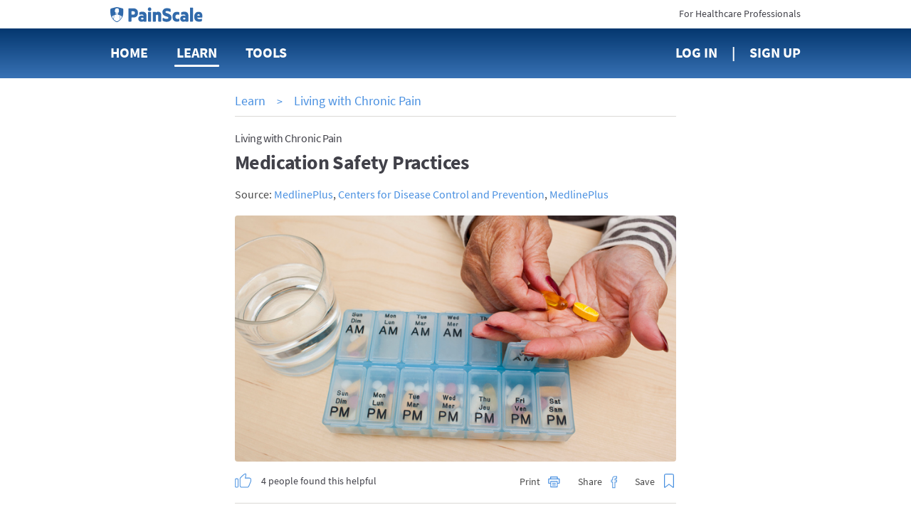

--- FILE ---
content_type: text/html; charset=utf-8
request_url: https://www.painscale.com/article/medication-safety-practices
body_size: 20794
content:
<!DOCTYPE html><html lang="en"><head><meta charSet="utf-8"/><meta http-equiv="X-UA-Compatible" content="IE=edge"/><meta name="viewport" content="width=device-width, initial-scale=1"/><meta name="theme-color" content="#ffffff"/><meta name="msapplication-TileColor" content="#2b2b2b"/><meta name="msapplication-TileImage" content="/favicons/mstile-144x144.png"/><meta name="theme-color" content="#2b2b2b"/><link rel="apple-touch-icon" sizes="180x180" href="/apple-touch-icon.png"/><link rel="icon" type="image/png" sizes="32x32" href="/favicon-32x32.png"/><link rel="icon" type="image/png" sizes="16x16" href="/favicon-16x16.png"/><link rel="manifest" href="/manifest.json"/><link rel="mask-icon" href="/safari-pinned-tab.svg" color="#5bbad5"/><link rel="manifest" href="/manifest.json"/><style data-styled="cZCdrN gZRzOl biyrrT btcXVi dZRoeA fCCVXp fJgcHc laiNQq kyeUTi iWCpkg pNrNP dVHMgW eIHRpu heEiSt elFUYp dipwpN dUSbRW kJkjLj fktCPB lnfwqX kXyCyp hThQFi bYsBfx irRute gCMlMG eUPkPP bQSIeP dfphNL gSmUzD fdNHNy kTXhhW kgOmDY AqxGh iNyBAS gJijrJ lesBVD joenYM gXGxCj hlwdbS fEnCQG hbWSIv gMHMBI hvpuOW iEUUA emTWWP gsoQiv gSXptU dMleBN jGlsYC eRTJwz ejzYaF duyFKq dnhwJV hGAGdp uxIcH iACfmH bVwHBG izLXRd fRYiZo bHNvnC bzIMZZ jKIkBQ fYitUc eUDlkh kQIHmc kesLAt jkHnxb bRhGWG hMQit idVhVY jojvFc ehopxy gFLiSc hjpVgM dRTjp  jJLOhO" data-styled-version="4.1.2">
/* sc-component-id: AnimatedIcon__IconWrapper-h1ko55-1 */
.hThQFi{-webkit-transition:margin 300ms ease-in-out;transition:margin 300ms ease-in-out;display:inline-block;vertical-align:top;-webkit-transition:height 300ms ease-in-out;transition:height 300ms ease-in-out;-webkit-transform:rotate(0deg);-ms-transform:rotate(0deg);transform:rotate(0deg);cursor:pointer;margin:-0.48em;width:2.4em;height:2.4em;} @media (max-height:770px){} @media (min-width:62em){.hThQFi{width:2.4em;}} @media (min-width:62em){.hThQFi{height:2.4em;}} @media (max-height:770px){.hThQFi{width:2.4em;}} @media (max-height:770px){.hThQFi{height:2.4em;}}.bYsBfx{-webkit-transition:margin 300ms ease-in-out;transition:margin 300ms ease-in-out;display:inline-block;vertical-align:top;-webkit-transition:height 300ms ease-in-out;transition:height 300ms ease-in-out;-webkit-transform:rotate(0deg);-ms-transform:rotate(0deg);transform:rotate(0deg);cursor:pointer;margin:-0.4em;width:2em;height:2em;} @media (max-height:770px){} @media (min-width:62em){.bYsBfx{width:2em;}} @media (min-width:62em){.bYsBfx{height:2em;}} @media (max-height:770px){.bYsBfx{width:2em;}} @media (max-height:770px){.bYsBfx{height:2em;}}
/* sc-component-id: sc-global-2130780296 */
@font-face{font-family:'SourceSansPro';font-weight:400;font-style:normal;font-stretch:normal;src:url(/client/713df4a98683bbbc9e0decd3fc9c0cf7.woff2) format('woff2'), url(/client/bbd955e1383a2ab663298511a163d3dc.woff) format('woff');} @font-face{font-family:'SourceSansPro';font-weight:600;font-style:normal;font-stretch:normal;src:url(/client/9ef07ea6ee6d06f4fd48a548168b69aa.woff2) format('woff2'), url(/client/99f66ff4eab8123edcaa32fd744cb791.woff) format('woff');} @font-face{font-family:'SourceSansPro';font-weight:bold;font-style:normal;font-stretch:normal;src:url(/client/5696c8591069a363bedb1dd94c655128.woff2) format('woff2'), url(/client/86dae8227f7c148070652cd9f37e4eae.woff) format('woff');} html{font-size:10px;} html,body,#app{height:100%;} body{margin:0;padding:0;color:#4a4a4a;font-size:1.6rem;font-family:SourceSansPro,sans-serif;-webkit-font-smoothing:antialiased;-moz-osx-font-smoothing:grayscale;} input,textarea,select,button{font-family:SourceSansPro,Arial,sans-serif;} .ReactModal__Body--open{overflow:hidden;} h1,h2,h3,h4,h5,h6{margin:0;} a{color:#4990e1;-webkit-text-decoration:none;text-decoration:none;cursor:pointer;} a:hover{-webkit-text-decoration:underline;text-decoration:underline;} p{margin:0;padding:0;} @-webkit-keyframes moveBackgroundX{0%{background-position-x:0;}100%{background-position-x:1000px;}} @keyframes moveBackgroundX{0%{background-position-x:0;}100%{background-position-x:1000px;}} .blue-gradient{background:#04376f linear-gradient(180deg,#04376f,#3872b5);}
/* sc-component-id: PageContainer-qoehbo-0 */
.dVHMgW{margin:0 auto;max-width:720px;max-width:980px;text-align:initial;padding:0 2rem 5rem;box-sizing:border-box;} .dVHMgW:before,.dVHMgW:after{content:" ";display:table;} .dVHMgW:after{clear:both;}
/* sc-component-id: NavLogo__HeaderLogo-uds79v-0 */
.fCCVXp{width:118px;margin-right:3rem;-webkit-transition:margin 300ms linear;transition:margin 300ms linear;} @media (min-width:62em){.fCCVXp{margin-right:8rem;}}
/* sc-component-id: Button__StyledButton-ornyxe-2 */
.hlwdbS{margin-left:1em;-webkit-transition:margin 300ms ease-in-out;transition:margin 300ms ease-in-out;display:inline-block;width:auto;padding:1em 2em;border-style:solid;border-radius:4px;cursor:pointer;border-width:0;font-weight:600;border-width:1px;border-color:#4990e1;color:#4990e1;background-color:#fff;padding:.75em 1.8em;font-size:1.8rem;} .hlwdbS:first-child{margin-left:0;} @media (max-height:770px){} .hlwdbS:hover{-webkit-text-decoration:none;text-decoration:none;} .hlwdbS[disabled]{background-color:#efeeeb !important;border-color:#efeeeb;color:#979797;cursor:default;} @media (min-width:62em){.hlwdbS{padding:0.799995em 2.2998600000000002em;}} .hlwdbS:hover:not([disabled]){opacity:1;box-shadow:0 0 0 1px #4990e1;}
/* sc-component-id: BootstrapGrid-kafmxb-0 */
.btcXVi .container,.btcXVi .container-fluid{margin-right:auto;margin-left:auto;padding-left:15px;padding-right:15px;} @-ms-viewport{.btcXVi{width:device-width;}} .btcXVi .visible-lg,.btcXVi .visible-lg-block,.btcXVi .visible-lg-inline,.btcXVi .visible-lg-inline-block,.btcXVi .visible-md,.btcXVi .visible-md-block,.btcXVi .visible-md-inline,.btcXVi .visible-md-inline-block,.btcXVi .visible-sm,.btcXVi .visible-sm-block,.btcXVi .visible-sm-inline,.btcXVi .visible-sm-inline-block,.btcXVi .visible-xs,.btcXVi .visible-xs-block,.btcXVi .visible-xs-inline,.btcXVi .visible-xs-inline-block{display:none!important;} @media (max-width:767px){.btcXVi .visible-xs{display:block!important;}.btcXVi table.visible-xs{display:table!important;}.btcXVi tr.visible-xs{display:table-row!important;}.btcXVi td.visible-xs,.btcXVi th.visible-xs{display:table-cell!important;}.btcXVi .visible-xs-block{display:block!important;}.btcXVi .visible-xs-inline{display:inline!important;}.btcXVi .visible-xs-inline-block{display:inline-block!important;}} @media (min-width:768px) and (max-width:991px){.btcXVi .visible-sm{display:block!important;}.btcXVi table.visible-sm{display:table!important;}.btcXVi tr.visible-sm{display:table-row!important;}.btcXVi td.visible-sm,.btcXVi th.visible-sm{display:table-cell!important;}.btcXVi .visible-sm-block{display:block!important;}.btcXVi .visible-sm-inline{display:inline!important;}.btcXVi .visible-sm-inline-block{display:inline-block!important;}} @media (min-width:992px) and (max-width:1199px){.btcXVi .visible-md{display:block!important;}.btcXVi table.visible-md{display:table!important;}.btcXVi tr.visible-md{display:table-row!important;}.btcXVi td.visible-md,.btcXVi th.visible-md{display:table-cell!important;}.btcXVi .visible-md-block{display:block!important;}.btcXVi .visible-md-inline{display:inline!important;}.btcXVi .visible-md-inline-block{display:inline-block!important;}} @media (min-width:1200px){.btcXVi .visible-lg{display:block!important;}.btcXVi table.visible-lg{display:table!important;}.btcXVi tr.visible-lg{display:table-row!important;}.btcXVi td.visible-lg,.btcXVi th.visible-lg{display:table-cell!important;}.btcXVi .visible-lg-block{display:block!important;}.btcXVi .visible-lg-inline{display:inline!important;}.btcXVi .visible-lg-inline-block{display:inline-block!important;}.btcXVi .hidden-lg{display:none!important;}} @media (max-width:767px){.btcXVi .hidden-xs{display:none!important;}} @media (min-width:768px) and (max-width:991px){.btcXVi .hidden-sm{display:none!important;}} @media (min-width:992px) and (max-width:1199px){.btcXVi .hidden-md{display:none!important;}} .btcXVi .visible-print{display:none!important;} @media print{.btcXVi .visible-print{display:block!important;}.btcXVi table.visible-print{display:table!important;}.btcXVi tr.visible-print{display:table-row!important;}.btcXVi td.visible-print,.btcXVi th.visible-print{display:table-cell!important;}} .btcXVi .visible-print-block{display:none!important;} @media print{.btcXVi .visible-print-block{display:block!important;}} .btcXVi .visible-print-inline{display:none!important;} @media print{.btcXVi .visible-print-inline{display:inline!important;}} .btcXVi .visible-print-inline-block{display:none!important;} @media print{.btcXVi .visible-print-inline-block{display:inline-block!important;}.btcXVi .hidden-print{display:none!important;}} .btcXVi .clearfix:after,.btcXVi .clearfix:before,.btcXVi .container-fluid:after,.btcXVi .container-fluid:before,.btcXVi .container:after,.btcXVi .container:before,.btcXVi .row:after,.btcXVi .row:before{content:" ";display:table;} .btcXVi .clearfix:after,.btcXVi .container-fluid:after,.btcXVi .container:after,.btcXVi .row:after{clear:both;} @media (min-width:768px){.btcXVi .container{width:750px;}} @media (min-width:992px){.btcXVi .container{width:970px;}} @media (min-width:1200px){.btcXVi .container{width:1170px;}} .btcXVi .row{margin-left:-15px;margin-right:-15px;} .btcXVi .col-lg-1,.btcXVi .col-lg-10,.btcXVi .col-lg-11,.btcXVi .col-lg-12,.btcXVi .col-lg-2,.btcXVi .col-lg-3,.btcXVi .col-lg-4,.btcXVi .col-lg-5,.btcXVi .col-lg-6,.btcXVi .col-lg-7,.btcXVi .col-lg-8,.btcXVi .col-lg-9,.btcXVi .col-md-1,.btcXVi .col-md-10,.btcXVi .col-md-11,.btcXVi .col-md-12,.btcXVi .col-md-2,.btcXVi .col-md-3,.btcXVi .col-md-4,.btcXVi .col-md-5,.btcXVi .col-md-6,.btcXVi .col-md-7,.btcXVi .col-md-8,.btcXVi .col-md-9,.btcXVi .col-sm-1,.btcXVi .col-sm-10,.btcXVi .col-sm-11,.btcXVi .col-sm-12,.btcXVi .col-sm-2,.btcXVi .col-sm-3,.btcXVi .col-sm-4,.btcXVi .col-sm-5,.btcXVi .col-sm-6,.btcXVi .col-sm-7,.btcXVi .col-sm-8,.btcXVi .col-sm-9,.btcXVi .col-xs-1,.btcXVi .col-xs-10,.btcXVi .col-xs-11,.btcXVi .col-xs-12,.btcXVi .col-xs-2,.btcXVi .col-xs-3,.btcXVi .col-xs-4,.btcXVi .col-xs-5,.btcXVi .col-xs-6,.btcXVi .col-xs-7,.btcXVi .col-xs-8,.btcXVi .col-xs-9{position:relative;min-height:1px;padding-left:15px;padding-right:15px;} .btcXVi .col-xs-1,.btcXVi .col-xs-10,.btcXVi .col-xs-11,.btcXVi .col-xs-12,.btcXVi .col-xs-2,.btcXVi .col-xs-3,.btcXVi .col-xs-4,.btcXVi .col-xs-5,.btcXVi .col-xs-6,.btcXVi .col-xs-7,.btcXVi .col-xs-8,.btcXVi .col-xs-9{float:left;} .btcXVi .col-xs-12{width:100%;} .btcXVi .col-xs-11{width:91.66666667%;} .btcXVi .col-xs-10{width:83.33333333%;} .btcXVi .col-xs-9{width:75%;} .btcXVi .col-xs-8{width:66.66666667%;} .btcXVi .col-xs-7{width:58.33333333%;} .btcXVi .col-xs-6{width:50%;} .btcXVi .col-xs-5{width:41.66666667%;} .btcXVi .col-xs-4{width:33.33333333%;} .btcXVi .col-xs-3{width:25%;} .btcXVi .col-xs-2{width:16.66666667%;} .btcXVi .col-xs-1{width:8.33333333%;} .btcXVi .col-xs-pull-12{right:100%;} .btcXVi .col-xs-pull-11{right:91.66666667%;} .btcXVi .col-xs-pull-10{right:83.33333333%;} .btcXVi .col-xs-pull-9{right:75%;} .btcXVi .col-xs-pull-8{right:66.66666667%;} .btcXVi .col-xs-pull-7{right:58.33333333%;} .btcXVi .col-xs-pull-6{right:50%;} .btcXVi .col-xs-pull-5{right:41.66666667%;} .btcXVi .col-xs-pull-4{right:33.33333333%;} .btcXVi .col-xs-pull-3{right:25%;} .btcXVi .col-xs-pull-2{right:16.66666667%;} .btcXVi .col-xs-pull-1{right:8.33333333%;} .btcXVi .col-xs-pull-0{right:auto;} .btcXVi .col-xs-push-12{left:100%;} .btcXVi .col-xs-push-11{left:91.66666667%;} .btcXVi .col-xs-push-10{left:83.33333333%;} .btcXVi .col-xs-push-9{left:75%;} .btcXVi .col-xs-push-8{left:66.66666667%;} .btcXVi .col-xs-push-7{left:58.33333333%;} .btcXVi .col-xs-push-6{left:50%;} .btcXVi .col-xs-push-5{left:41.66666667%;} .btcXVi .col-xs-push-4{left:33.33333333%;} .btcXVi .col-xs-push-3{left:25%;} .btcXVi .col-xs-push-2{left:16.66666667%;} .btcXVi .col-xs-push-1{left:8.33333333%;} .btcXVi .col-xs-push-0{left:auto;} .btcXVi .col-xs-offset-12{margin-left:100%;} .btcXVi .col-xs-offset-11{margin-left:91.66666667%;} .btcXVi .col-xs-offset-10{margin-left:83.33333333%;} .btcXVi .col-xs-offset-9{margin-left:75%;} .btcXVi .col-xs-offset-8{margin-left:66.66666667%;} .btcXVi .col-xs-offset-7{margin-left:58.33333333%;} .btcXVi .col-xs-offset-6{margin-left:50%;} .btcXVi .col-xs-offset-5{margin-left:41.66666667%;} .btcXVi .col-xs-offset-4{margin-left:33.33333333%;} .btcXVi .col-xs-offset-3{margin-left:25%;} .btcXVi .col-xs-offset-2{margin-left:16.66666667%;} .btcXVi .col-xs-offset-1{margin-left:8.33333333%;} .btcXVi .col-xs-offset-0{margin-left:0;} @media (min-width:768px){.btcXVi .col-sm-1,.btcXVi .col-sm-10,.btcXVi .col-sm-11,.btcXVi .col-sm-12,.btcXVi .col-sm-2,.btcXVi .col-sm-3,.btcXVi .col-sm-4,.btcXVi .col-sm-5,.btcXVi .col-sm-6,.btcXVi .col-sm-7,.btcXVi .col-sm-8,.btcXVi .col-sm-9{float:left;}.btcXVi .col-sm-12{width:100%;}.btcXVi .col-sm-11{width:91.66666667%;}.btcXVi .col-sm-10{width:83.33333333%;}.btcXVi .col-sm-9{width:75%;}.btcXVi .col-sm-8{width:66.66666667%;}.btcXVi .col-sm-7{width:58.33333333%;}.btcXVi .col-sm-6{width:50%;}.btcXVi .col-sm-5{width:41.66666667%;}.btcXVi .col-sm-4{width:33.33333333%;}.btcXVi .col-sm-3{width:25%;}.btcXVi .col-sm-2{width:16.66666667%;}.btcXVi .col-sm-1{width:8.33333333%;}.btcXVi .col-sm-pull-12{right:100%;}.btcXVi .col-sm-pull-11{right:91.66666667%;}.btcXVi .col-sm-pull-10{right:83.33333333%;}.btcXVi .col-sm-pull-9{right:75%;}.btcXVi .col-sm-pull-8{right:66.66666667%;}.btcXVi .col-sm-pull-7{right:58.33333333%;}.btcXVi .col-sm-pull-6{right:50%;}.btcXVi .col-sm-pull-5{right:41.66666667%;}.btcXVi .col-sm-pull-4{right:33.33333333%;}.btcXVi .col-sm-pull-3{right:25%;}.btcXVi .col-sm-pull-2{right:16.66666667%;}.btcXVi .col-sm-pull-1{right:8.33333333%;}.btcXVi .col-sm-pull-0{right:auto;}.btcXVi .col-sm-push-12{left:100%;}.btcXVi .col-sm-push-11{left:91.66666667%;}.btcXVi .col-sm-push-10{left:83.33333333%;}.btcXVi .col-sm-push-9{left:75%;}.btcXVi .col-sm-push-8{left:66.66666667%;}.btcXVi .col-sm-push-7{left:58.33333333%;}.btcXVi .col-sm-push-6{left:50%;}.btcXVi .col-sm-push-5{left:41.66666667%;}.btcXVi .col-sm-push-4{left:33.33333333%;}.btcXVi .col-sm-push-3{left:25%;}.btcXVi .col-sm-push-2{left:16.66666667%;}.btcXVi .col-sm-push-1{left:8.33333333%;}.btcXVi .col-sm-push-0{left:auto;}.btcXVi .col-sm-offset-12{margin-left:100%;}.btcXVi .col-sm-offset-11{margin-left:91.66666667%;}.btcXVi .col-sm-offset-10{margin-left:83.33333333%;}.btcXVi .col-sm-offset-9{margin-left:75%;}.btcXVi .col-sm-offset-8{margin-left:66.66666667%;}.btcXVi .col-sm-offset-7{margin-left:58.33333333%;}.btcXVi .col-sm-offset-6{margin-left:50%;}.btcXVi .col-sm-offset-5{margin-left:41.66666667%;}.btcXVi .col-sm-offset-4{margin-left:33.33333333%;}.btcXVi .col-sm-offset-3{margin-left:25%;}.btcXVi .col-sm-offset-2{margin-left:16.66666667%;}.btcXVi .col-sm-offset-1{margin-left:8.33333333%;}.btcXVi .col-sm-offset-0{margin-left:0;}} @media (min-width:992px){.btcXVi .col-md-1,.btcXVi .col-md-10,.btcXVi .col-md-11,.btcXVi .col-md-12,.btcXVi .col-md-2,.btcXVi .col-md-3,.btcXVi .col-md-4,.btcXVi .col-md-5,.btcXVi .col-md-6,.btcXVi .col-md-7,.btcXVi .col-md-8,.btcXVi .col-md-9{float:left;}.btcXVi .col-md-12{width:100%;}.btcXVi .col-md-11{width:91.66666667%;}.btcXVi .col-md-10{width:83.33333333%;}.btcXVi .col-md-9{width:75%;}.btcXVi .col-md-8{width:66.66666667%;}.btcXVi .col-md-7{width:58.33333333%;}.btcXVi .col-md-6{width:50%;}.btcXVi .col-md-5{width:41.66666667%;}.btcXVi .col-md-4{width:33.33333333%;}.btcXVi .col-md-3{width:25%;}.btcXVi .col-md-2{width:16.66666667%;}.btcXVi .col-md-1{width:8.33333333%;}.btcXVi .col-md-pull-12{right:100%;}.btcXVi .col-md-pull-11{right:91.66666667%;}.btcXVi .col-md-pull-10{right:83.33333333%;}.btcXVi .col-md-pull-9{right:75%;}.btcXVi .col-md-pull-8{right:66.66666667%;}.btcXVi .col-md-pull-7{right:58.33333333%;}.btcXVi .col-md-pull-6{right:50%;}.btcXVi .col-md-pull-5{right:41.66666667%;}.btcXVi .col-md-pull-4{right:33.33333333%;}.btcXVi .col-md-pull-3{right:25%;}.btcXVi .col-md-pull-2{right:16.66666667%;}.btcXVi .col-md-pull-1{right:8.33333333%;}.btcXVi .col-md-pull-0{right:auto;}.btcXVi .col-md-push-12{left:100%;}.btcXVi .col-md-push-11{left:91.66666667%;}.btcXVi .col-md-push-10{left:83.33333333%;}.btcXVi .col-md-push-9{left:75%;}.btcXVi .col-md-push-8{left:66.66666667%;}.btcXVi .col-md-push-7{left:58.33333333%;}.btcXVi .col-md-push-6{left:50%;}.btcXVi .col-md-push-5{left:41.66666667%;}.btcXVi .col-md-push-4{left:33.33333333%;}.btcXVi .col-md-push-3{left:25%;}.btcXVi .col-md-push-2{left:16.66666667%;}.btcXVi .col-md-push-1{left:8.33333333%;}.btcXVi .col-md-push-0{left:auto;}.btcXVi .col-md-offset-12{margin-left:100%;}.btcXVi .col-md-offset-11{margin-left:91.66666667%;}.btcXVi .col-md-offset-10{margin-left:83.33333333%;}.btcXVi .col-md-offset-9{margin-left:75%;}.btcXVi .col-md-offset-8{margin-left:66.66666667%;}.btcXVi .col-md-offset-7{margin-left:58.33333333%;}.btcXVi .col-md-offset-6{margin-left:50%;}.btcXVi .col-md-offset-5{margin-left:41.66666667%;}.btcXVi .col-md-offset-4{margin-left:33.33333333%;}.btcXVi .col-md-offset-3{margin-left:25%;}.btcXVi .col-md-offset-2{margin-left:16.66666667%;}.btcXVi .col-md-offset-1{margin-left:8.33333333%;}.btcXVi .col-md-offset-0{margin-left:0;}} @media (min-width:1200px){.btcXVi .col-lg-1,.btcXVi .col-lg-10,.btcXVi .col-lg-11,.btcXVi .col-lg-12,.btcXVi .col-lg-2,.btcXVi .col-lg-3,.btcXVi .col-lg-4,.btcXVi .col-lg-5,.btcXVi .col-lg-6,.btcXVi .col-lg-7,.btcXVi .col-lg-8,.btcXVi .col-lg-9{float:left;}.btcXVi .col-lg-12{width:100%;}.btcXVi .col-lg-11{width:91.66666667%;}.btcXVi .col-lg-10{width:83.33333333%;}.btcXVi .col-lg-9{width:75%;}.btcXVi .col-lg-8{width:66.66666667%;}.btcXVi .col-lg-7{width:58.33333333%;}.btcXVi .col-lg-6{width:50%;}.btcXVi .col-lg-5{width:41.66666667%;}.btcXVi .col-lg-4{width:33.33333333%;}.btcXVi .col-lg-3{width:25%;}.btcXVi .col-lg-2{width:16.66666667%;}.btcXVi .col-lg-1{width:8.33333333%;}.btcXVi .col-lg-pull-12{right:100%;}.btcXVi .col-lg-pull-11{right:91.66666667%;}.btcXVi .col-lg-pull-10{right:83.33333333%;}.btcXVi .col-lg-pull-9{right:75%;}.btcXVi .col-lg-pull-8{right:66.66666667%;}.btcXVi .col-lg-pull-7{right:58.33333333%;}.btcXVi .col-lg-pull-6{right:50%;}.btcXVi .col-lg-pull-5{right:41.66666667%;}.btcXVi .col-lg-pull-4{right:33.33333333%;}.btcXVi .col-lg-pull-3{right:25%;}.btcXVi .col-lg-pull-2{right:16.66666667%;}.btcXVi .col-lg-pull-1{right:8.33333333%;}.btcXVi .col-lg-pull-0{right:auto;}.btcXVi .col-lg-push-12{left:100%;}.btcXVi .col-lg-push-11{left:91.66666667%;}.btcXVi .col-lg-push-10{left:83.33333333%;}.btcXVi .col-lg-push-9{left:75%;}.btcXVi .col-lg-push-8{left:66.66666667%;}.btcXVi .col-lg-push-7{left:58.33333333%;}.btcXVi .col-lg-push-6{left:50%;}.btcXVi .col-lg-push-5{left:41.66666667%;}.btcXVi .col-lg-push-4{left:33.33333333%;}.btcXVi .col-lg-push-3{left:25%;}.btcXVi .col-lg-push-2{left:16.66666667%;}.btcXVi .col-lg-push-1{left:8.33333333%;}.btcXVi .col-lg-push-0{left:auto;}.btcXVi .col-lg-offset-12{margin-left:100%;}.btcXVi .col-lg-offset-11{margin-left:91.66666667%;}.btcXVi .col-lg-offset-10{margin-left:83.33333333%;}.btcXVi .col-lg-offset-9{margin-left:75%;}.btcXVi .col-lg-offset-8{margin-left:66.66666667%;}.btcXVi .col-lg-offset-7{margin-left:58.33333333%;}.btcXVi .col-lg-offset-6{margin-left:50%;}.btcXVi .col-lg-offset-5{margin-left:41.66666667%;}.btcXVi .col-lg-offset-4{margin-left:33.33333333%;}.btcXVi .col-lg-offset-3{margin-left:25%;}.btcXVi .col-lg-offset-2{margin-left:16.66666667%;}.btcXVi .col-lg-offset-1{margin-left:8.33333333%;}.btcXVi .col-lg-offset-0{margin-left:0;}} .btcXVi *{-webkit-box-sizing:border-box;-moz-box-sizing:border-box;box-sizing:border-box;} .btcXVi *:before,.btcXVi *:after{-webkit-box-sizing:border-box;-moz-box-sizing:border-box;box-sizing:border-box;} .btcXVi .container-fluid{max-width:1000px;} .btcXVi .text-left{text-align:left;} .btcXVi .text-center{text-align:center;} .btcXVi .text-right{text-align:right;} @media only screen and (max-width:767px){.btcXVi .text-left-xs{text-align:left;}.btcXVi .text-center-xs{text-align:center;}.btcXVi .text-right-xs{text-align:right;}}
/* sc-component-id: LoggedOutHeader__HeaderWrapper-sc-7bjm8q-0 */
.dZRoeA .pre-nav{height:40px;background:#fff;} .dZRoeA .pre-nav .logo{margin-top:9px;display:inline-block;} .dZRoeA .pre-nav .logo img{height:22px !important;} .dZRoeA .pre-nav .switch{margin-top:10px;display:inline-block;font-size:14px;color:#414149;} .dZRoeA .pre-nav .switch:hover{-webkit-text-decoration:none;text-decoration:none;color:#4990e1;} .dZRoeA nav{min-height:70px;line-height:68px;} .dZRoeA nav .nav-item{display:inline-block;margin-right:40px;} .dZRoeA nav .nav-item:last-child{margin-right:0;} .dZRoeA nav .nav-link{font-size:20px;font-weight:bold;color:#fff;text-transform:uppercase;position:relative;-webkit-text-decoration:none;text-decoration:none;} .dZRoeA nav .nav-link.active{-webkit-text-decoration:none;text-decoration:none;} .dZRoeA nav .nav-link.active::after{content:'';display:block;width:calc(100% + 6px);height:3px;bottom:-8px;left:-3px;background:#fff;position:absolute;border-radius:3px;} .dZRoeA nav .nav-link:hover{-webkit-text-decoration:none;text-decoration:none;} .dZRoeA nav .nav-link:hover::after{content:'';display:block;width:calc(100% + 6px);height:3px;bottom:-8px;left:-3px;background:#fff;position:absolute;border-radius:3px;} .dZRoeA nav .sign-up::before{content:'|';right:20px;position:relative;} .dZRoeA #navMenuBtn{font-size:18px;font-weight:bold;color:#414149;border:0;background:none;text-transform:uppercase;outline:0;margin-top:8px;padding:0;} @media only screen and (max-width:767px){.dZRoeA nav{min-height:50px;line-height:50px;}.dZRoeA nav .nav-item{width:33.3%;margin:0;float:left;}.dZRoeA nav .nav-item:nth-child(3){text-align:center;}.dZRoeA nav .nav-item:last-child{text-align:right;}.dZRoeA .tools-menu{top:52px;}} @media only screen and (min-width:768px){.dZRoeA .nav-tools-wrapper{position:relative;}}
/* sc-component-id: Divider__DividerContainer-sc-46us8f-0 */
.AqxGh{text-align:center;border-top:1px solid #dbd9d6;margin-top:2rem;margin-bottom:2rem;-webkit-transition:margin 300ms ease-in-out;transition:margin 300ms ease-in-out;} @media (max-height:770px){}.iNyBAS{text-align:center;border-top:1px solid #dbd9d6;-webkit-transition:margin 300ms ease-in-out;transition:margin 300ms ease-in-out;} @media (max-height:770px){}
/* sc-component-id: LearnItemStyledComponents__ItemContainer-sc-4tz0gf-3 */
.iEUUA{border-bottom:solid 1px #dbd9d6;padding-top:2rem;padding-bottom:2rem;list-style:none;} @media (min-width:62em){.iEUUA{min-height:105px;}}
/* sc-component-id: LearnItemStyledComponents__ScreenImage-sc-4tz0gf-4 */
.ejzYaF{width:125px;height:70px;border-radius:4px;float:left;margin-right:18px;background-size:cover;background-position:center center;background-image:url(https://cdn.painscale.com/cms/imgs/c5225e30-7f4c-11ee-9934-d15f67c73776.jpg);} @media (max-width:47.9375em){.ejzYaF{width:70px;}} @media (min-width:62em){.ejzYaF{margin-right:20px;width:188px;height:105px;}} @media print{.ejzYaF{display:none;}}.duyFKq{width:125px;height:70px;border-radius:4px;float:left;margin-right:18px;background-size:cover;background-position:center center;background-image:url(https://cdn.painscale.com/cms/imgs/3705c980-2846-11eb-835d-4bb524880da2.jpg);} @media (max-width:47.9375em){.duyFKq{width:70px;}} @media (min-width:62em){.duyFKq{margin-right:20px;width:188px;height:105px;}} @media print{.duyFKq{display:none;}}.dnhwJV{width:125px;height:70px;border-radius:4px;float:left;margin-right:18px;background-size:cover;background-position:center center;background-image:url(https://cdn.painscale.com/cms/imgs/a1e4aed0-4aef-11eb-87d5-15e76591973e.jpg);} @media (max-width:47.9375em){.dnhwJV{width:70px;}} @media (min-width:62em){.dnhwJV{margin-right:20px;width:188px;height:105px;}} @media print{.dnhwJV{display:none;}}.hGAGdp{width:125px;height:70px;border-radius:4px;float:left;margin-right:18px;background-size:cover;background-position:center center;background-image:url(https://cdn.painscale.com/cms/imgs/72613dc0-7976-11ec-80b1-dda9a4b176e4.jpg);} @media (max-width:47.9375em){.hGAGdp{width:70px;}} @media (min-width:62em){.hGAGdp{margin-right:20px;width:188px;height:105px;}} @media print{.hGAGdp{display:none;}}.uxIcH{width:125px;height:70px;border-radius:4px;float:left;margin-right:18px;background-size:cover;background-position:center center;background-image:url(https://cdn.painscale.com/cms/imgs/738f9c10-4af0-11eb-87d5-15e76591973e.jpg);} @media (max-width:47.9375em){.uxIcH{width:70px;}} @media (min-width:62em){.uxIcH{margin-right:20px;width:188px;height:105px;}} @media print{.uxIcH{display:none;}}.iACfmH{width:125px;height:70px;border-radius:4px;float:left;margin-right:18px;background-size:cover;background-position:center center;background-image:url(https://cdn.painscale.com/cms/imgs/ec80cde0-02d4-11ed-8106-43742ac2d543.jpg);} @media (max-width:47.9375em){.iACfmH{width:70px;}} @media (min-width:62em){.iACfmH{margin-right:20px;width:188px;height:105px;}} @media print{.iACfmH{display:none;}}.bVwHBG{width:125px;height:70px;border-radius:4px;float:left;margin-right:18px;background-size:cover;background-position:center center;background-image:url(https://cdn.painscale.com/cms/imgs/79b46730-4aee-11eb-87d5-15e76591973e.jpg);} @media (max-width:47.9375em){.bVwHBG{width:70px;}} @media (min-width:62em){.bVwHBG{margin-right:20px;width:188px;height:105px;}} @media print{.bVwHBG{display:none;}}.izLXRd{width:125px;height:70px;border-radius:4px;float:left;margin-right:18px;background-size:cover;background-position:center center;background-image:url(https://cdn.painscale.com/cms/imgs/7efbdb60-fd62-11ec-8106-43742ac2d543.jpg);} @media (max-width:47.9375em){.izLXRd{width:70px;}} @media (min-width:62em){.izLXRd{margin-right:20px;width:188px;height:105px;}} @media print{.izLXRd{display:none;}}.fRYiZo{width:125px;height:70px;border-radius:4px;float:left;margin-right:18px;background-size:cover;background-position:center center;background-image:url(https://cdn.painscale.com/cms/imgs/bbdf64b0-3f2d-11eb-87d5-15e76591973e.jpg);} @media (max-width:47.9375em){.fRYiZo{width:70px;}} @media (min-width:62em){.fRYiZo{margin-right:20px;width:188px;height:105px;}} @media print{.fRYiZo{display:none;}}.bHNvnC{width:125px;height:70px;border-radius:4px;float:left;margin-right:18px;background-size:cover;background-position:center center;background-image:url(https://cdn.painscale.com/cms/imgs/fe3cd910-266f-11ee-8818-ff48fb738f30.jpg);} @media (max-width:47.9375em){.bHNvnC{width:70px;}} @media (min-width:62em){.bHNvnC{margin-right:20px;width:188px;height:105px;}} @media print{.bHNvnC{display:none;}}.bzIMZZ{width:125px;height:70px;border-radius:4px;float:left;margin-right:18px;background-size:cover;background-position:center center;background-image:url(https://cdn.painscale.com/cms/imgs/0eae7f90-10fd-11ec-80b1-dda9a4b176e4.jpg);} @media (max-width:47.9375em){.bzIMZZ{width:70px;}} @media (min-width:62em){.bzIMZZ{margin-right:20px;width:188px;height:105px;}} @media print{.bzIMZZ{display:none;}}.jKIkBQ{width:125px;height:70px;border-radius:4px;float:left;margin-right:18px;background-size:cover;background-position:center center;background-image:url(https://cdn.painscale.com/cms/imgs/97f2f2a0-4af0-11eb-87d5-15e76591973e.jpg);} @media (max-width:47.9375em){.jKIkBQ{width:70px;}} @media (min-width:62em){.jKIkBQ{margin-right:20px;width:188px;height:105px;}} @media print{.jKIkBQ{display:none;}}.fYitUc{width:125px;height:70px;border-radius:4px;float:left;margin-right:18px;background-size:cover;background-position:center center;background-image:url(https://cdn.painscale.com/cms/imgs/8b1b2960-1e42-11eb-835d-4bb524880da2.jpg);} @media (max-width:47.9375em){.fYitUc{width:70px;}} @media (min-width:62em){.fYitUc{margin-right:20px;width:188px;height:105px;}} @media print{.fYitUc{display:none;}}.eUDlkh{width:125px;height:70px;border-radius:4px;float:left;margin-right:18px;background-size:cover;background-position:center center;background-image:url(https://cdn.painscale.com/cms/imgs/1f917720-9b3d-11ec-9630-8fc8460ad324.jpg);} @media (max-width:47.9375em){.eUDlkh{width:70px;}} @media (min-width:62em){.eUDlkh{margin-right:20px;width:188px;height:105px;}} @media print{.eUDlkh{display:none;}}.kQIHmc{width:125px;height:70px;border-radius:4px;float:left;margin-right:18px;background-size:cover;background-position:center center;background-image:url(https://cdn.painscale.com/cms/imgs/982e3960-d6df-11ec-a523-0fd459d86d85.jpg);} @media (max-width:47.9375em){.kQIHmc{width:70px;}} @media (min-width:62em){.kQIHmc{margin-right:20px;width:188px;height:105px;}} @media print{.kQIHmc{display:none;}}.kesLAt{width:125px;height:70px;border-radius:4px;float:left;margin-right:18px;background-size:cover;background-position:center center;background-image:url(https://cdn.painscale.com/cms/imgs/c5690a20-7976-11ec-80b1-dda9a4b176e4.jpg);} @media (max-width:47.9375em){.kesLAt{width:70px;}} @media (min-width:62em){.kesLAt{margin-right:20px;width:188px;height:105px;}} @media print{.kesLAt{display:none;}}.jkHnxb{width:125px;height:70px;border-radius:4px;float:left;margin-right:18px;background-size:cover;background-position:center center;background-image:url(https://cdn.painscale.com/cms/imgs/a6b28080-e10e-11eb-80b1-dda9a4b176e4.jpg);} @media (max-width:47.9375em){.jkHnxb{width:70px;}} @media (min-width:62em){.jkHnxb{margin-right:20px;width:188px;height:105px;}} @media print{.jkHnxb{display:none;}}.bRhGWG{width:125px;height:70px;border-radius:4px;float:left;margin-right:18px;background-size:cover;background-position:center center;background-image:url(https://cdn.painscale.com/cms/imgs/e72b9bc0-2858-11eb-835d-4bb524880da2.jpg);} @media (max-width:47.9375em){.bRhGWG{width:70px;}} @media (min-width:62em){.bRhGWG{margin-right:20px;width:188px;height:105px;}} @media print{.bRhGWG{display:none;}}.hMQit{width:125px;height:70px;border-radius:4px;float:left;margin-right:18px;background-size:cover;background-position:center center;background-image:url(https://cdn.painscale.com/cms/imgs/80e52a00-9023-11ec-9630-8fc8460ad324.jpg);} @media (max-width:47.9375em){.hMQit{width:70px;}} @media (min-width:62em){.hMQit{margin-right:20px;width:188px;height:105px;}} @media print{.hMQit{display:none;}}
/* sc-component-id: LearnItemStyledComponents__PrintableImage-sc-4tz0gf-5 */
.jojvFc{width:90px;height:auto;display:none;margin-right:18px;border-radius:4px;} @media print{.jojvFc{display:block;}}
/* sc-component-id: LearnItemStyledComponents__Category-sc-4tz0gf-6 */
.ehopxy{width:auto;margin-bottom:0.5em;font-size:1.4rem;font-weight:normal;line-height:1;-webkit-letter-spacing:-0.3px;-moz-letter-spacing:-0.3px;-ms-letter-spacing:-0.3px;letter-spacing:-0.3px;color:#4a4a4a;}
/* sc-component-id: LearnItemStyledComponents__Title-sc-4tz0gf-7 */
.gFLiSc{width:auto;height:auto;min-height:58px;overflow:hidden;text-overflow:ellipsis;font-size:1.6rem;overflow-wrap:break-word;font-weight:bold;line-height:1.11;-webkit-letter-spacing:-0.4px;-moz-letter-spacing:-0.4px;-ms-letter-spacing:-0.4px;letter-spacing:-0.4px;color:#414149;} @media (min-width:48em){.gFLiSc{font-size:1.8rem;}} @media (min-width:62em){.gFLiSc{font-size:2.2rem;}}
/* sc-component-id: LearnItemStyledComponents__StyledLink-sc-4tz0gf-8 */
.gSXptU{display:block;-webkit-text-decoration:none;text-decoration:none;} .gSXptU:hover{-webkit-text-decoration:none;text-decoration:none;}
/* sc-component-id: LearnItemStyledComponents__Container-sc-4tz0gf-10 */
.hvpuOW a:hover p{color:#4990e1;}
/* sc-component-id: LoggedOutFooter__FooterWrapper-sc-104jlca-0 */
.dRTjp{padding:36px 0 8px;} .dRTjp .painscale-logo{margin-bottom:18px;} .dRTjp .nav-item{display:inline-block;margin-right:40px;} .dRTjp .nav-item:last-child{margin-right:0;} .dRTjp .nav-link{font-size:18px;font-weight:bold;color:#fff;text-transform:uppercase;-webkit-text-decoration:none;text-decoration:none;} .dRTjp .nav-link:hover{-webkit-text-decoration:none;text-decoration:none;opacity:0.8;} .dRTjp .join-community{display:inline-block;font-size:18px;line-height:1.22;color:#fff;margin-right:35px;vertical-align:middle;margin-bottom:15px;} .dRTjp .twitter{margin-left:28px;position:relative;top:2px;} .dRTjp .facebook,.dRTjp .twitter{vertical-align:middle;} .dRTjp .facebook .hover,.dRTjp .twitter .hover{display:none;} .dRTjp .facebook:hover .normal,.dRTjp .twitter:hover .normal{display:none;} .dRTjp .facebook:hover .hover,.dRTjp .twitter:hover .hover{display:block;} .dRTjp .get-app{display:block;font-size:16px;line-height:1.38;color:#fff;margin-bottom:7px;} .dRTjp .appstore-link,.dRTjp .playstore-link{display:inline-block;margin-bottom:20px;width:145px;} .dRTjp .appstore-link{margin-right:22px;} .dRTjp small.fine-print{font-size:8px;-webkit-letter-spacing:0.2px;-moz-letter-spacing:0.2px;-ms-letter-spacing:0.2px;letter-spacing:0.2px;color:#fff;display:block;margin-bottom:22px;} .dRTjp .terms-link,.dRTjp .privacy-link,.dRTjp .copyright{font-size:14px;line-height:1.5;color:#fff;} .dRTjp .terms-link,.dRTjp .privacy-link{display:inline-block;} .dRTjp .terms-link:hover,.dRTjp .privacy-link:hover{-webkit-text-decoration:none;text-decoration:none;opacity:0.8;cursor:pointer;} .dRTjp .privacy-link{margin-right:30px;} .dRTjp .privacy-link::after{content:'|';position:relative;left:17px;} .dRTjp .tools-menu{bottom:56px;top:auto;} @media only screen and (max-width:991px){.dRTjp .nav-item{margin-right:30px;}.dRTjp .nav-item:last-child{margin-right:0;}.dRTjp .join-community{margin-right:30px;}.dRTjp .twitter{margin-left:18px;}} @media only screen and (max-width:767px){.dRTjp{padding-top:20px;padding-bottom:20px;}.dRTjp nav{padding-bottom:10px;border-bottom:1px solid #fff;margin-bottom:15px;-webkit-flex:0 1 25%;-ms-flex:0 1 25%;flex:0 1 25%;display:-webkit-box;display:-webkit-flex;display:-ms-flexbox;display:flex;-webkit-box-pack:justify;-webkit-justify-content:space-between;-ms-flex-pack:justify;justify-content:space-between;}.dRTjp .nav-item{display:-webkit-box;display:-webkit-flex;display:-ms-flexbox;display:flex;margin:0;}.dRTjp .nav-item:nth-child(3){text-align:center;}.dRTjp .nav-item:nth-child(4){text-align:center;}.dRTjp .nav-item:nth-child(5){text-align:right;}.dRTjp .social{margin-top:10px;float:right;}} @media only screen and (min-width:768px){.dRTjp .nav-tools-wrapper{position:relative;}}
/* sc-component-id: PageTemplate__Page-sc-1afgviz-0 */
.gZRzOl{min-height:100%;margin-bottom:-304px;background-color:white;} .gZRzOl:after{content:"";display:block;height:304px;} @media print{.gZRzOl:after{display:none;}}
/* sc-component-id: PageTemplate__Stud-sc-1afgviz-1 */
.cZCdrN{height:100%;}
/* sc-component-id: PageTemplate__HeaderWrapper-sc-1afgviz-2 */
@media print{.biyrrT{display:none;}}
/* sc-component-id: PageTemplate__FooterWrapper-sc-1afgviz-3 */
@media print{.hjpVgM{display:none;}}
/* sc-component-id: CategoryName__Category-sc-6hpmmf-0 */
.dipwpN{font-size:1.6rem;line-height:1.25;-webkit-letter-spacing:-0.4px;-moz-letter-spacing:-0.4px;-ms-letter-spacing:-0.4px;letter-spacing:-0.4px;color:#414149;margin-bottom:1rem;}
/* sc-component-id: LikeResource__LikeText-zjoykb-0 */
.irRute{font-size:1.2rem;margin-left:1em;vertical-align:middle;color:#414149;} @media (min-width:48em){.irRute{font-size:1.4rem;}}
/* sc-component-id: BookmarkResource__Action-sc-1rf7eoq-0 */
.kTXhhW{cursor:pointer;}
/* sc-component-id: styledComponents__ArticleTitleStyled-z5wt1o-1 */
.dUSbRW{font-size:2.8rem;font-weight:bold;font-style:normal;font-stretch:normal;line-height:1.07;-webkit-letter-spacing:-0.6px;-moz-letter-spacing:-0.6px;-ms-letter-spacing:-0.6px;letter-spacing:-0.6px;color:#414149;margin-bottom:2rem;overflow-wrap:break-word;}
/* sc-component-id: styledComponents__ImageContainerStyled-z5wt1o-2 */
.kJkjLj{width:100%;height:34.6rem;border-radius:4px;background-image:url("https://cdn.painscale.com/cms/imgs/8ebeb550-40c5-11eb-87d5-15e76591973e.jpg");background-size:cover;background-position:center center;margin-bottom:1rem;} @media (max-width:47.9375em){.kJkjLj{height:200px;}} @media print{.kJkjLj{display:none;}}
/* sc-component-id: styledComponents__PrintableImage-z5wt1o-3 */
.fktCPB{width:100%;height:auto;display:none;} @media print{.fktCPB{display:block;}}
/* sc-component-id: Card__CardContainer-sc-6bknnh-0 */
.emTWWP{background-color:#efefef;}
/* sc-component-id: Card__Content-sc-6bknnh-1 */
.eRTJwz{font-size:16px;color:#4a4a4a;min-height:40px;}
/* sc-component-id: Card__Title-sc-6bknnh-2 */
.dMleBN{width:auto;font-size:22px;font-weight:bold;line-height:1.11;color:#4a4a4a;margin-bottom:0.4em;}
/* sc-component-id: Card__LearnMore-sc-6bknnh-3 */
.idVhVY{font-size:14px;font-weight:bold;float:right;color:#4990e1;}
/* sc-component-id: Card__StyledLink-sc-6bknnh-4 */
.gsoQiv{display:block;-webkit-text-decoration:none;text-decoration:none;margin-bottom:3rem;padding:2rem 2.5rem 0 1rem;} .gsoQiv:hover{-webkit-text-decoration:none;text-decoration:none;}
/* sc-component-id: LearnItem__StyledImageWrapper-sc-1xw4363-1 */
.jGlsYC{text-align:left;vertical-align:initial;background-color:transparent;-webkit-transition:margin 300ms ease-in-out;transition:margin 300ms ease-in-out;position:relative;float:left;} @media (max-height:770px){}
/* sc-component-id: MiscTitle__Title-sc-1mqiomu-0 */
.gXGxCj{font-size:2.2rem;line-height:1.36;-webkit-letter-spacing:-0.5px;-moz-letter-spacing:-0.5px;-ms-letter-spacing:-0.5px;letter-spacing:-0.5px;margin-bottom:1.7rem;text-align:center;}
/* sc-component-id: ArticleAddon__GridSection-mi0auu-0 */
.hbWSIv{margin:0 -0.5em;} .hbWSIv > *{margin:0 0.5em 1em;}
/* sc-component-id: ArticleAddon__Div-mi0auu-1 */
.lesBVD{margin-bottom:3.8rem;} @media print{.lesBVD{display:none;}}
/* sc-component-id: ArticleAddon__Span-mi0auu-2 */
.fEnCQG{vertical-align:middle;}
/* sc-component-id: ArticleAddon__StyledLabel-mi0auu-3 */
.gMHMBI{display:inline-block;font-size:initial;display:inline-block;padding:0.3rem 0.8em;border-radius:71px;border:solid 1px #dbd9d6;line-height:2;margin-bottom:1rem;margin-right:1rem;background-color:inherit;color:#000;vertical-align:inherit;text-transform:capitalize;max-width:250px;overflow:hidden;text-overflow:ellipsis;white-space:nowrap;-webkit-transition:margin 300ms ease-in-out;transition:margin 300ms ease-in-out;border-color:#4990e1;} @media (max-height:770px){} .gMHMBI:hover{background-color:#4990e1;color:#fff;} .gMHMBI:hover a{color:#fff;} .gMHMBI:hover a:hover{-webkit-text-decoration:none;text-decoration:none;}
/* sc-component-id: ArticleAddon__Part-mi0auu-4 */
.joenYM{text-align:center;}
/* sc-component-id: ViewActions__SocialActions-sc-1q7q5cf-0 */
.lnfwqX{margin-top:1.5rem;}
/* sc-component-id: ViewActions__Likes-sc-1q7q5cf-1 */
.kXyCyp{display:inline-block;}
/* sc-component-id: ViewActions__MoreIcons-sc-1q7q5cf-2 */
.gCMlMG{float:right;}
/* sc-component-id: ViewActions__Item-sc-1q7q5cf-3 */
.fdNHNy{display:inline-block;margin-right:2.5rem;-webkit-text-decoration:none;text-decoration:none;} .fdNHNy:last-child{margin-right:0;}
/* sc-component-id: ViewActions__PrintItem-sc-1q7q5cf-4 */
.eUPkPP{display:inline-block;margin-right:2.5rem;-webkit-text-decoration:none;text-decoration:none;} .eUPkPP:last-child{margin-right:0;} @media (max-width:47.9375em){.eUPkPP{display:none;}}
/* sc-component-id: ViewActions__Text-sc-1q7q5cf-5 */
.bQSIeP{font-size:1.4rem;margin-right:0.8em;display:none;-webkit-text-decoration:none;text-decoration:none;} @media (min-width:62em){.bQSIeP{display:inherit;}} .bQSIeP:hover{-webkit-text-decoration:none;text-decoration:none;}
/* sc-component-id: ViewActions__Clear-sc-1q7q5cf-6 */
.kgOmDY{clear:both;}
/* sc-component-id: CmsBody__Content-w19fgj-0 */
.gJijrJ > *,.gJijrJ li{line-height:1.5;margin-bottom:0.8rem;} .gJijrJ ul,.gJijrJ ol{margin:1rem 0 3rem 2rem;padding:0;} .gJijrJ p{margin:0;overflow-wrap:break-word;} .gJijrJ p,.gJijrJ li{font-size:1.8rem;} .gJijrJ p + p{margin-top:2.6rem;} .gJijrJ h4{font-size:2rem;font-weight:bold;overflow-wrap:break-word;} .gJijrJ h5{font-size:1.8rem;font-weight:bold;overflow-wrap:break-word;} .gJijrJ p + h4,.gJijrJ p + h5{margin-top:2.6rem;} .gJijrJ h4 + p,.gJijrJ h5 + p{margin-top:6px;} .gJijrJ figure{margin:0;} .gJijrJ * + figure{margin-top:1rem;} .gJijrJ img{border-radius:4px;margin-bottom:1rem;max-width:100%;width:100%;} @media print{.gJijrJ img{display:block;}}
/* sc-component-id: LearnBreadcrumbs__Breadcrumbs-sz4ilh-0 */
.heEiSt{margin:2rem auto;padding-bottom:1rem;border-bottom:1px solid #dbd9d6;}
/* sc-component-id: LearnBreadcrumbs__BreadcrumbLink-sz4ilh-1 */
.elFUYp{font-size:1.8rem;}
/* sc-component-id: LearnBreadcrumbs__ItemSeparator-sz4ilh-2 */
.jJLOhO{margin:0 1em;color:#4990e1;}
/* sc-component-id: LearnItemPage__Learn-iiy67p-0 */
.eIHRpu{width:auto;padding:0 7.4rem;} @media (max-width:47.9375em){.eIHRpu{padding:0;}} @media (min-width:62em){.eIHRpu{padding:0 16rem;}}
/* sc-component-id: ImageIcon__Image-abrx5q-1 */
.fJgcHc{-webkit-transition:margin 300ms ease-in-out;transition:margin 300ms ease-in-out;display:inline-block;-webkit-transition:height 300ms ease-in-out;transition:height 300ms ease-in-out;vertical-align:middle;height:1.19em;-webkit-transform:rotate(0deg);-ms-transform:rotate(0deg);transform:rotate(0deg);} @media (max-height:770px){} @media (min-width:62em){.fJgcHc{height:1.19em;}} @media (max-height:770px){.fJgcHc{height:1.19em;}}.laiNQq{-webkit-transition:margin 300ms ease-in-out;transition:margin 300ms ease-in-out;display:inline-block;-webkit-transition:height 300ms ease-in-out;transition:height 300ms ease-in-out;vertical-align:middle;height:1.142857142857143em;-webkit-transform:rotate(0deg);-ms-transform:rotate(0deg);transform:rotate(0deg);} @media (max-height:770px){} @media (min-width:62em){.laiNQq{height:1.142857142857143em;}} @media (max-height:770px){.laiNQq{height:1.142857142857143em;}}.kyeUTi{-webkit-transition:margin 300ms ease-in-out;transition:margin 300ms ease-in-out;display:inline-block;-webkit-transition:height 300ms ease-in-out;transition:height 300ms ease-in-out;vertical-align:middle;height:0.5714285714285715em;-webkit-transform:rotate(0deg);-ms-transform:rotate(0deg);transform:rotate(0deg);} @media (max-height:770px){} @media (min-width:62em){.kyeUTi{height:0.5714285714285715em;}} @media (max-height:770px){.kyeUTi{height:0.5714285714285715em;}}.iWCpkg{-webkit-transition:margin 300ms ease-in-out;transition:margin 300ms ease-in-out;display:inline-block;-webkit-transition:height 300ms ease-in-out;transition:height 300ms ease-in-out;vertical-align:middle;height:1.3571428571428572em;-webkit-transform:rotate(0deg);-ms-transform:rotate(0deg);transform:rotate(0deg);} @media (max-height:770px){} @media (min-width:62em){.iWCpkg{height:1.3571428571428572em;}} @media (max-height:770px){.iWCpkg{height:1.3571428571428572em;}}.pNrNP{-webkit-transition:margin 300ms ease-in-out;transition:margin 300ms ease-in-out;display:inline-block;-webkit-transition:height 300ms ease-in-out;transition:height 300ms ease-in-out;vertical-align:middle;height:2.5em;-webkit-transform:rotate(0deg);-ms-transform:rotate(0deg);transform:rotate(0deg);} @media (max-height:770px){} @media (min-width:62em){.pNrNP{height:2.5em;}} @media (max-height:770px){.pNrNP{height:2.5em;}}
/* sc-component-id: SvgIcon__SvgWrapper-ces8d2-1 */
.dfphNL{-webkit-transition:margin 300ms ease-in-out;transition:margin 300ms ease-in-out;display:inline-block;vertical-align:top;-webkit-transition:height 300ms ease-in-out;transition:height 300ms ease-in-out;height:1em;-webkit-transform:rotate(0deg);-ms-transform:rotate(0deg);transform:rotate(0deg);cursor:pointer;} @media (max-height:770px){} @media (min-width:62em){.dfphNL{height:1em;}} @media (max-height:770px){.dfphNL{height:1em;}} .dfphNL svg{height:100%;width:17px;vertical-align:middle;} .dfphNL .hover{display:none;} .dfphNL svg:hover .normal{display:none;} .dfphNL svg:hover .hover{display:block;}.gSmUzD{-webkit-transition:margin 300ms ease-in-out;transition:margin 300ms ease-in-out;display:inline-block;vertical-align:top;-webkit-transition:height 300ms ease-in-out;transition:height 300ms ease-in-out;height:1.142857142857143em;-webkit-transform:rotate(0deg);-ms-transform:rotate(0deg);transform:rotate(0deg);} @media (max-height:770px){} @media (min-width:62em){.gSmUzD{height:1.142857142857143em;}} @media (max-height:770px){.gSmUzD{height:1.142857142857143em;}} .gSmUzD svg{height:100%;width:26px;vertical-align:middle;}</style><script type="text/javascript" src="https://www.googletagmanager.com/gtag/js?id=AW-858227592" async=""></script><script nonce="93ebbcd8-01e8-4da4-8585-d47bf5260c77" type="text/javascript">
window.dataLayer = window.dataLayer || [];
function gtag(){dataLayer.push(arguments);}
gtag('js', new Date());
gtag('config', 'AW-858227592');
</script><script nonce="93ebbcd8-01e8-4da4-8585-d47bf5260c77" type="text/javascript">
  !function(){var analytics=window.analytics=window.analytics||[];if(!analytics.initialize)if(analytics.invoked)window.console&&console.error&&console.error("Segment snippet included twice.");else{analytics.invoked=!0;analytics.methods=["trackSubmit","trackClick","trackLink","trackForm","pageview","identify","reset","group","track","ready","alias","debug","page","once","off","on", "setAnonymousId"];analytics.factory=function(t){return function(){var e=Array.prototype.slice.call(arguments);e.unshift(t);analytics.push(e);return analytics}};for(var t=0;t<analytics.methods.length;t++){var e=analytics.methods[t];analytics[e]=analytics.factory(e)}analytics.load=function(t){var e=document.createElement("script");e.type="text/javascript";e.async=!0;e.src=("https:"===document.location.protocol?"https://":"http://")+"cdn.segment.com/analytics.js/v1/"+t+"/analytics.min.js";var n=document.getElementsByTagName("script")[0];n.parentNode.insertBefore(e,n)};analytics.SNIPPET_VERSION="4.5.12";
  analytics.load("8spSvqbOYFT9lf7t7vheqpSYoSPIb08A");
  analytics.page();
  analytics.setAnonymousId('0000-0000-0000-0000');
  }}();
</script><title data-react-helmet="true">Medication Safety Practices | PainScale</title><meta data-react-helmet="true" name="application-name" content="PainScale"/><meta data-react-helmet="true" name="description" content="According to the Centers for Disease Control and Prevention (CDC), approximately 60,000 children ..."/><meta data-react-helmet="true" property="fb:app_id" content="697389740429583"/><meta data-react-helmet="true" property="og:title" content="Medication Safety Practices"/><meta data-react-helmet="true" property="og:type" content="article"/><meta data-react-helmet="true" property="og:image" content="https://cdn.painscale.com/cms/imgs/8ebeb550-40c5-11eb-87d5-15e76591973e.jpg"/><meta data-react-helmet="true" property="og:image:width" content="1440"/><meta data-react-helmet="true" property="og:image:height" content="497"/></head><body><div id="app"><div style="height:100%"><div class="PageTemplate__Stud-sc-1afgviz-1 cZCdrN"><div class="PageTemplate__Page-sc-1afgviz-0 gZRzOl"><div><div class="PageTemplate__HeaderWrapper-sc-1afgviz-2 biyrrT"><div><div></div><div style="z-index:90"><div class="BootstrapGrid-kafmxb-0 btcXVi"><header id="header" class="LoggedOutHeader__HeaderWrapper-sc-7bjm8q-0 dZRoeA"><div class="pre-nav"><div class="container-fluid"><div class="row"><div class="col-xs-6 col-sm-4"><a class="logo" href="/"><div class="NavLogo__HeaderLogo-uds79v-0 fCCVXp"><span><img src="/client/990fde40c57356cf96802d7aa6829c61.svg" class="ImageIcon__ImageWrapper-abrx5q-0 ImageIcon__Image-abrx5q-1 fJgcHc"/></span></div></a></div><div class="col-sm-8 text-right hidden-xs"><a id="switchView" class="switch" href="/physician">For Healthcare Professionals</a></div><div class="col-xs-6 text-right visible-xs"><button id="navMenuBtn">Menu</button></div></div></div></div><nav class="blue-gradient"><div class="container-fluid"><div class="row"><div class="col-sm-8 main-links"><div class="nav-item hidden-xs"><a class="nav-link" href="/">Home</a></div><div class="nav-item"><a class="nav-link active" aria-current="true" href="/learn">Learn</a></div><div class="nav-item nav-tools-wrapper"><a class="nav-link dropdown-toggle ">Tools</a></div></div><div class="col-sm-4 text-right hidden-xs"><div class="nav-item"><a class="nav-link sign-in" href="/login">Log In</a></div><div class="nav-item"><a class="nav-link sign-up" href="/signup">Sign Up</a></div></div></div></div></nav></header></div></div></div></div><div><div><div class="PageContainer-qoehbo-0 dVHMgW"><div class="LearnItemPage__Learn-iiy67p-0 eIHRpu"><div class="LearnBreadcrumbs__Breadcrumbs-sz4ilh-0 heEiSt"><span><a class="LearnBreadcrumbs__BreadcrumbLink-sz4ilh-1 elFUYp" href="/learn">Learn</a></span><span><span class="LearnBreadcrumbs__ItemSeparator-sz4ilh-2 jJLOhO">&gt;</span><a class="LearnBreadcrumbs__BreadcrumbLink-sz4ilh-1 elFUYp" href="/learn/living-with-chronic-pain">Living with Chronic Pain</a></span></div><section><article><p class="CategoryName__Category-sc-6hpmmf-0 dipwpN">Living with Chronic Pain</p><h1 class="styledComponents__ArticleTitleStyled-z5wt1o-1 dUSbRW">Medication Safety Practices</h1><div style="margin-bottom:2rem"><span>Source: </span><span><a href="https://medlineplus.gov/ency/patientinstructions/000534.htm" target="_blank" rel="nofollow noopener">MedlinePlus</a>, </span><span><a href="https://www.cdc.gov/features/medicationstorage/index.html" target="_blank" rel="nofollow noopener">Centers for Disease Control and Prevention</a>, </span><span><a href="https://medlineplus.gov/safeopioiduse.html" target="_blank" rel="nofollow noopener">MedlinePlus</a> </span></div><div><div class="styledComponents__ImageContainerStyled-z5wt1o-2 kJkjLj"></div><img src="https://cdn.painscale.com/cms/imgs/8ebeb550-40c5-11eb-87d5-15e76591973e.jpg" class="styledComponents__PrintableImage-z5wt1o-3 fktCPB"/></div><div class="ViewActions__SocialActions-sc-1q7q5cf-0 lnfwqX"><span class="ViewActions__Likes-sc-1q7q5cf-1 kXyCyp"><span><span><span scale="2.4" rotate="0" disabled="" class="AnimatedIcon__IconWrapperBase-h1ko55-0 AnimatedIcon__IconWrapper-h1ko55-1 hThQFi"><div class="react-bodymovin-container"></div></span></span><span class="LikeResource__LikeText-zjoykb-0 irRute">4<!-- --> <!-- -->people<!-- --> found this helpful</span></span></span><span class="ViewActions__MoreIcons-sc-1q7q5cf-2 gCMlMG"><div class="ViewActions__Item-sc-1q7q5cf-3 ViewActions__PrintItem-sc-1q7q5cf-4 eUPkPP"><span class="ViewActions__Text-sc-1q7q5cf-5 bQSIeP">Print</span><span width="17px" class="SvgIcon__SvgWrapperBase-ces8d2-0 SvgIcon__SvgWrapper-ces8d2-1 dfphNL"><span class="SVGInline"><svg class="SVGInline-svg" xmlns="http://www.w3.org/2000/svg" viewBox="0 0 17 16">
    <path class="normal" fill="#4990E1" fill-rule="evenodd" d="M12.472 1.166H4.266v1.603h8.204V1.166h.002zM4.345 14.024h8.048v-6.61H4.345v6.61zm1.99-5.102h4.067a.583.583 0 0 1 0 1.166H6.335a.583.583 0 1 1 0-1.166zm0 2.428h4.067a.583.583 0 0 1 0 1.166H6.335a.583.583 0 0 1 0-1.166zm10.072-1.828a.583.583 0 0 1-.582.583h-2.266v4.504a.583.583 0 0 1-.583.583H3.762a.583.583 0 0 1-.583-.583v-4.504H.914a.583.583 0 0 1-.583-.583v-6.17c0-.322.26-.583.583-.583H3.1V.583C3.1.261 3.361 0 3.683 0h9.37c.322 0 .583.261.583.583v2.186h2.186c.322 0 .583.26.583.583v6.17h.002zm-14.91-.583h1.682V6.831c0-.321.261-.583.583-.583h9.214c.322 0 .583.262.583.583V8.94h1.683V3.935H1.497V8.94z"/>
    <g class="hover" fill="none" fill-rule="evenodd">
      <path fill="#4990E1" d="M12.472 1.166H4.266v1.603h8.204V1.166h.002zM4.345 14.024h8.048v-6.61H4.345v6.61zm1.99-5.102h4.067a.583.583 0 0 1 0 1.166H6.335a.583.583 0 1 1 0-1.166zm0 2.428h4.067a.583.583 0 0 1 0 1.166H6.335a.583.583 0 0 1 0-1.166zm10.072-1.828a.583.583 0 0 1-.582.583h-2.266v4.504a.583.583 0 0 1-.583.583H3.762a.583.583 0 0 1-.583-.583v-4.504H.914a.583.583 0 0 1-.583-.583v-6.17c0-.322.26-.583.583-.583H3.1V.583C3.1.261 3.361 0 3.683 0h9.37c.322 0 .583.261.583.583v2.186h2.186c.322 0 .583.26.583.583v6.17h.002zm-14.91-.583h1.682V6.831c0-.321.261-.583.583-.583h9.214c.322 0 .583.262.583.583V8.94h1.683V3.935H1.497V8.94z"/>
      <path fill="#4D92DE" d="M2.889 9.46H.836V3.348h15.051v6.015h-2.772V6.945h-9.28v2.612z"/>
    </g>
</svg></span></span></div><div class="ViewActions__Item-sc-1q7q5cf-3 fdNHNy"><span class="ViewActions__Text-sc-1q7q5cf-5 bQSIeP">Share</span></div><div class="ViewActions__Item-sc-1q7q5cf-3 fdNHNy"><span class="ViewActions__Text-sc-1q7q5cf-5 bQSIeP">Save</span><span class="BookmarkResource__Action-sc-1rf7eoq-0 kTXhhW"><span scale="2" rotate="0" disabled="" class="AnimatedIcon__IconWrapperBase-h1ko55-0 AnimatedIcon__IconWrapper-h1ko55-1 bYsBfx"><div class="react-bodymovin-container"></div></span></span></div></span><div class="ViewActions__Clear-sc-1q7q5cf-6 kgOmDY"></div></div><div class="Divider__DividerContainer-sc-46us8f-0 AqxGh"></div><div><div class="CmsBody__Content-w19fgj-0 gJijrJ"><p class="md-block-unstyled">According to the Centers for Disease Control and Prevention (CDC), approximately 60,000 children require emergency department care each year because they accessed and ingested medications while unsupervised. Keeping medications or vitamins in the home is unavoidable, so safe medication practices must be followed.</p><h4 class="md-block-header-four">Tips for safe storage</h4><ul class="md-block-unordered-list-item"><li>Medication should be stored in a location out-of-reach and out-of-sight of children to prevent curiosity and accidental ingestion.  </li><li>Prescriptions should be stored according to package directions; the bathroom is not a good place for medication storage due to high humidity levels.</li><li>Medication should be put away <em class="md-inline-italic">every time</em> after use.  </li><li>Safety caps on medication bottles should always be secured.</li><li>Children in the home should be taught about medication safety.</li><li>Medication should never be compared to candy when trying to urge children to take their medication.</li><li>Family members, guests and any visitors should be advised to keep purses, bags or anything that may contain medication out-of-reach and out-of-sight of children.</li><li>The Poison Control Center phone number (1-800-222-1222) should be kept in a handy place to save valuable time in an emergency. </li></ul><h4 class="md-block-header-four">Tips to prevent prescription theft</h4><p class="md-block-unstyled">Unfortunately, prescription theft is also a concern. When depending on medications to function, having them stolen can throw one&#x27;s life into chaos. Here are a few tips to prevent this from happening:</p><ul class="md-block-unordered-list-item"><li>Individuals should be discreet about any medications they currently take to help prevent theft.</li><li>Regular counts of medications should be done to ensure none are missing.</li><li>If medications are ordered by mail, installing a locking mailbox helps to ensure medications are not stolen from the mailbox.  </li><li>Medication safes provide secure storage in the home and are easily concealed out of sight.</li><li>Empty medication bottles with label information intact should not be placed in garbage cans or recycling containers that are easily viewed by the public. All personal information should be removed from the bottle before placing it in a recycling container or garbage can.</li><li>When traveling (even if just running an errand), medication should be kept in the original container from the pharmacy. </li><li>Prescription medications should never be shared or sold under any circumstances. </li></ul><p class="md-block-unstyled">It is easy to become careless with medications when an individual requires several medications on a daily basis. However, it is vital to be discreet and practice safe storage, no matter what. It is difficult to determine who may be dealing with an addiction issue or who would steal medication to sell it for monetary gain. </p></div><div class="Divider__DividerContainer-sc-46us8f-0 AqxGh"></div></div></article><div class="ArticleAddon__Div-mi0auu-1 lesBVD"><div class="ArticleAddon__Part-mi0auu-4 joenYM"><div class="MiscTitle__Title-sc-1mqiomu-0 gXGxCj">Did you find this helpful?</div><button type="button" class="Button__StyledButton-ornyxe-2 hlwdbS"><span width="26px" class="SvgIcon__SvgWrapperBase-ces8d2-0 SvgIcon__SvgWrapper-ces8d2-1 gSmUzD"><span class="SVGInline"><svg class="SVGInline-svg" xmlns="http://www.w3.org/2000/svg" viewBox="0 0 25 20">
    <path fill="none" fill-rule="evenodd" stroke="#4990E1" d="M23 8.643c0-1.05-.817-1.9-1.826-1.9h-5.766l.872-4.342a1.453 1.453 0 0 0-.369-1.306c-.538-.553-3.246 1.363-6.033 4.263l-.953.99a1.952 1.952 0 0 0-.534 1.345v9.5c0 1.05.817 1.9 1.826 1.9h8.218c.758 0 1.406-.48 1.68-1.158l2.753-6.699c.082-.218.132-.45.132-.693V8.643zM2 18.101c0 .548.448.992.998.992h1.656a.997.997 0 0 0 .998-.992V8.685a.996.996 0 0 0-.998-.992H2.998A.997.997 0 0 0 2 8.685V18.1z"/>
</svg></span></span><span class="ArticleAddon__Span-mi0auu-2 fEnCQG"> Yes </span></button><button type="button" class="Button__StyledButton-ornyxe-2 hlwdbS"><span class="ArticleAddon__Span-mi0auu-2 fEnCQG"> No </span><img src="/client/182cfcb72c5423546b4e420b78e7c1a8.svg" width="26px" class="ImageIcon__ImageWrapper-abrx5q-0 ImageIcon__Image-abrx5q-1 laiNQq"/></button><div class="Divider__DividerContainer-sc-46us8f-0 AqxGh"></div></div><div><div class="MiscTitle__Title-sc-1mqiomu-0 gXGxCj">Topics</div><div class="ArticleAddon__GridSection-mi0auu-0 hbWSIv"><span class="Label-sc-149ecn5-0 ArticleAddon__StyledLabel-mi0auu-3 gMHMBI"><a href="/learn/search?tags=Pharmacy">Pharmacy</a></span><span class="Label-sc-149ecn5-0 ArticleAddon__StyledLabel-mi0auu-3 gMHMBI"><a href="/learn/search?tags=Medications">Medications</a></span><span class="Label-sc-149ecn5-0 ArticleAddon__StyledLabel-mi0auu-3 gMHMBI"><a href="/learn/search?tags=Health Care Team">Health Care Team</a></span><span class="Label-sc-149ecn5-0 ArticleAddon__StyledLabel-mi0auu-3 gMHMBI"><a href="/learn/search?tags=Treatments">Treatments</a></span><span class="Label-sc-149ecn5-0 ArticleAddon__StyledLabel-mi0auu-3 gMHMBI"><a href="/learn/search?tags=Living with Chronic Pain">Living with Chronic Pain</a></span></div><div class="Divider__DividerContainer-sc-46us8f-0 AqxGh"></div></div><section><div class="MiscTitle__Title-sc-1mqiomu-0 gXGxCj">You may also like</div><article class="LearnItemStyledComponents__Container-sc-4tz0gf-10 hvpuOW"><div class="Card__CardContainer-sc-6bknnh-0 emTWWP"><a class="Card__StyledLink-sc-6bknnh-4 gsoQiv" href="/article/pharmacy"><p class="Card__Title-sc-6bknnh-2 dMleBN">Pharmacy</p><div class="Card__Content-sc-6bknnh-1 eRTJwz">A pharmacy may seems like just a place to get medication from a pharmacist. The pharmacist can act like a gatekeeper, which can cause frustration for individuals with chronic pain.  Pharmacists  seem to take too long filling prescriptions, ask too many questions, and interfere in doctor/patient...</div><div class="Card__LearnMore-sc-6bknnh-3 idVhVY">learn more <img src="/client/e25a982108a9dc4fa63b3eff082c361b.svg" class="ImageIcon__ImageWrapper-abrx5q-0 ImageIcon__Image-abrx5q-1 kyeUTi"/></div></a><div class="Divider__DividerContainer-sc-46us8f-0 iNyBAS"></div></div></article><article class="LearnItemStyledComponents__Container-sc-4tz0gf-10 hvpuOW"><li class="LearnItemStyledComponents__ItemContainer-sc-4tz0gf-3 iEUUA"><div><a class="LearnItemStyledComponents__StyledLink-sc-4tz0gf-8 gSXptU" href="/article/u-s-pharmacies-are-now-allowed-to-transfer-opioid-prescriptions"><div class="Wrapper-dkm1qf-0 LearnItem__StyledImageWrapper-sc-1xw4363-1 jGlsYC"><div><div src="https://cdn.painscale.com/cms/imgs/c5225e30-7f4c-11ee-9934-d15f67c73776.jpg" class="LearnItemStyledComponents__ScreenImage-sc-4tz0gf-4 ejzYaF"></div><img src="https://cdn.painscale.com/cms/imgs/c5225e30-7f4c-11ee-9934-d15f67c73776.jpg" class="LearnItemStyledComponents__PrintableImage-sc-4tz0gf-5 jojvFc"/></div></div></a><a class="LearnItemStyledComponents__StyledLink-sc-4tz0gf-8 gSXptU" href="/article/u-s-pharmacies-are-now-allowed-to-transfer-opioid-prescriptions"><div class="LearnItemStyledComponents__Category-sc-4tz0gf-6 ehopxy">Living with Chronic Pain</div><h2 class="LearnItemStyledComponents__Title-sc-4tz0gf-7 gFLiSc">U.S. Pharmacies Are Now Allowed to Transfer Opioid Prescriptions</h2></a></div></li></article><article class="LearnItemStyledComponents__Container-sc-4tz0gf-10 hvpuOW"><li class="LearnItemStyledComponents__ItemContainer-sc-4tz0gf-3 iEUUA"><div><a class="LearnItemStyledComponents__StyledLink-sc-4tz0gf-8 gSXptU" href="/article/disaster-preparedness-when-living-with-chronic-pain"><div class="Wrapper-dkm1qf-0 LearnItem__StyledImageWrapper-sc-1xw4363-1 jGlsYC"><div><div src="https://cdn.painscale.com/cms/imgs/3705c980-2846-11eb-835d-4bb524880da2.jpg" class="LearnItemStyledComponents__ScreenImage-sc-4tz0gf-4 duyFKq"></div><img src="https://cdn.painscale.com/cms/imgs/3705c980-2846-11eb-835d-4bb524880da2.jpg" class="LearnItemStyledComponents__PrintableImage-sc-4tz0gf-5 jojvFc"/></div></div></a><a class="LearnItemStyledComponents__StyledLink-sc-4tz0gf-8 gSXptU" href="/article/disaster-preparedness-when-living-with-chronic-pain"><div class="LearnItemStyledComponents__Category-sc-4tz0gf-6 ehopxy">Living with Chronic Pain</div><h2 class="LearnItemStyledComponents__Title-sc-4tz0gf-7 gFLiSc">Disaster Preparedness When Living With Chronic Pain</h2></a></div></li></article><article class="LearnItemStyledComponents__Container-sc-4tz0gf-10 hvpuOW"><li class="LearnItemStyledComponents__ItemContainer-sc-4tz0gf-3 iEUUA"><div><a class="LearnItemStyledComponents__StyledLink-sc-4tz0gf-8 gSXptU" href="/article/common-challenges-of-living-with-chronic-pain"><div class="Wrapper-dkm1qf-0 LearnItem__StyledImageWrapper-sc-1xw4363-1 jGlsYC"><div><div src="https://cdn.painscale.com/cms/imgs/a1e4aed0-4aef-11eb-87d5-15e76591973e.jpg" class="LearnItemStyledComponents__ScreenImage-sc-4tz0gf-4 dnhwJV"></div><img src="https://cdn.painscale.com/cms/imgs/a1e4aed0-4aef-11eb-87d5-15e76591973e.jpg" class="LearnItemStyledComponents__PrintableImage-sc-4tz0gf-5 jojvFc"/></div></div></a><a class="LearnItemStyledComponents__StyledLink-sc-4tz0gf-8 gSXptU" href="/article/common-challenges-of-living-with-chronic-pain"><div class="LearnItemStyledComponents__Category-sc-4tz0gf-6 ehopxy">Living with Chronic Pain</div><h2 class="LearnItemStyledComponents__Title-sc-4tz0gf-7 gFLiSc">Common Challenges of Living With Chronic Pain</h2></a></div></li></article><article class="LearnItemStyledComponents__Container-sc-4tz0gf-10 hvpuOW"><li class="LearnItemStyledComponents__ItemContainer-sc-4tz0gf-3 iEUUA"><div><a class="LearnItemStyledComponents__StyledLink-sc-4tz0gf-8 gSXptU" href="/article/dating-while-living-with-chronic-pain"><div class="Wrapper-dkm1qf-0 LearnItem__StyledImageWrapper-sc-1xw4363-1 jGlsYC"><div><div src="https://cdn.painscale.com/cms/imgs/72613dc0-7976-11ec-80b1-dda9a4b176e4.jpg" class="LearnItemStyledComponents__ScreenImage-sc-4tz0gf-4 hGAGdp"></div><img src="https://cdn.painscale.com/cms/imgs/72613dc0-7976-11ec-80b1-dda9a4b176e4.jpg" class="LearnItemStyledComponents__PrintableImage-sc-4tz0gf-5 jojvFc"/></div></div></a><a class="LearnItemStyledComponents__StyledLink-sc-4tz0gf-8 gSXptU" href="/article/dating-while-living-with-chronic-pain"><div class="LearnItemStyledComponents__Category-sc-4tz0gf-6 ehopxy">Living with Chronic Pain</div><h2 class="LearnItemStyledComponents__Title-sc-4tz0gf-7 gFLiSc">Dating While Living With Chronic Pain</h2></a></div></li></article><article class="LearnItemStyledComponents__Container-sc-4tz0gf-10 hvpuOW"><li class="LearnItemStyledComponents__ItemContainer-sc-4tz0gf-3 iEUUA"><div><a class="LearnItemStyledComponents__StyledLink-sc-4tz0gf-8 gSXptU" href="/article/travel-tips-while-living-with-chronic-pain"><div class="Wrapper-dkm1qf-0 LearnItem__StyledImageWrapper-sc-1xw4363-1 jGlsYC"><div><div src="https://cdn.painscale.com/cms/imgs/738f9c10-4af0-11eb-87d5-15e76591973e.jpg" class="LearnItemStyledComponents__ScreenImage-sc-4tz0gf-4 uxIcH"></div><img src="https://cdn.painscale.com/cms/imgs/738f9c10-4af0-11eb-87d5-15e76591973e.jpg" class="LearnItemStyledComponents__PrintableImage-sc-4tz0gf-5 jojvFc"/></div></div></a><a class="LearnItemStyledComponents__StyledLink-sc-4tz0gf-8 gSXptU" href="/article/travel-tips-while-living-with-chronic-pain"><div class="LearnItemStyledComponents__Category-sc-4tz0gf-6 ehopxy">Living with Chronic Pain</div><h2 class="LearnItemStyledComponents__Title-sc-4tz0gf-7 gFLiSc">Travel Tips While Living With Chronic Pain</h2></a></div></li></article><article class="LearnItemStyledComponents__Container-sc-4tz0gf-10 hvpuOW"><li class="LearnItemStyledComponents__ItemContainer-sc-4tz0gf-3 iEUUA"><div><a class="LearnItemStyledComponents__StyledLink-sc-4tz0gf-8 gSXptU" href="/article/remaining-hopeful-while-living-with-chronic-pain"><div class="Wrapper-dkm1qf-0 LearnItem__StyledImageWrapper-sc-1xw4363-1 jGlsYC"><div><div src="https://cdn.painscale.com/cms/imgs/ec80cde0-02d4-11ed-8106-43742ac2d543.jpg" class="LearnItemStyledComponents__ScreenImage-sc-4tz0gf-4 iACfmH"></div><img src="https://cdn.painscale.com/cms/imgs/ec80cde0-02d4-11ed-8106-43742ac2d543.jpg" class="LearnItemStyledComponents__PrintableImage-sc-4tz0gf-5 jojvFc"/></div></div></a><a class="LearnItemStyledComponents__StyledLink-sc-4tz0gf-8 gSXptU" href="/article/remaining-hopeful-while-living-with-chronic-pain"><div class="LearnItemStyledComponents__Category-sc-4tz0gf-6 ehopxy">Living with Chronic Pain</div><h2 class="LearnItemStyledComponents__Title-sc-4tz0gf-7 gFLiSc">Remaining Hopeful While Living With Chronic Pain</h2></a></div></li></article><article class="LearnItemStyledComponents__Container-sc-4tz0gf-10 hvpuOW"><li class="LearnItemStyledComponents__ItemContainer-sc-4tz0gf-3 iEUUA"><div><a class="LearnItemStyledComponents__StyledLink-sc-4tz0gf-8 gSXptU" href="/article/5-coping-skills-for-living-with-chronic-pain"><div class="Wrapper-dkm1qf-0 LearnItem__StyledImageWrapper-sc-1xw4363-1 jGlsYC"><div><div src="https://cdn.painscale.com/cms/imgs/79b46730-4aee-11eb-87d5-15e76591973e.jpg" class="LearnItemStyledComponents__ScreenImage-sc-4tz0gf-4 bVwHBG"></div><img src="https://cdn.painscale.com/cms/imgs/79b46730-4aee-11eb-87d5-15e76591973e.jpg" class="LearnItemStyledComponents__PrintableImage-sc-4tz0gf-5 jojvFc"/></div></div></a><a class="LearnItemStyledComponents__StyledLink-sc-4tz0gf-8 gSXptU" href="/article/5-coping-skills-for-living-with-chronic-pain"><div class="LearnItemStyledComponents__Category-sc-4tz0gf-6 ehopxy">Living with Chronic Pain</div><h2 class="LearnItemStyledComponents__Title-sc-4tz0gf-7 gFLiSc">5 Coping Skills for Living With Chronic Pain</h2></a></div></li></article><article class="LearnItemStyledComponents__Container-sc-4tz0gf-10 hvpuOW"><li class="LearnItemStyledComponents__ItemContainer-sc-4tz0gf-3 iEUUA"><div><a class="LearnItemStyledComponents__StyledLink-sc-4tz0gf-8 gSXptU" href="/article/how-to-acquire-gratitude-when-living-with-chronic-pain"><div class="Wrapper-dkm1qf-0 LearnItem__StyledImageWrapper-sc-1xw4363-1 jGlsYC"><div><div src="https://cdn.painscale.com/cms/imgs/7efbdb60-fd62-11ec-8106-43742ac2d543.jpg" class="LearnItemStyledComponents__ScreenImage-sc-4tz0gf-4 izLXRd"></div><img src="https://cdn.painscale.com/cms/imgs/7efbdb60-fd62-11ec-8106-43742ac2d543.jpg" class="LearnItemStyledComponents__PrintableImage-sc-4tz0gf-5 jojvFc"/></div></div></a><a class="LearnItemStyledComponents__StyledLink-sc-4tz0gf-8 gSXptU" href="/article/how-to-acquire-gratitude-when-living-with-chronic-pain"><div class="LearnItemStyledComponents__Category-sc-4tz0gf-6 ehopxy">Living with Chronic Pain</div><h2 class="LearnItemStyledComponents__Title-sc-4tz0gf-7 gFLiSc">How to Acquire Gratitude When Living With Chronic Pain</h2></a></div></li></article><article class="LearnItemStyledComponents__Container-sc-4tz0gf-10 hvpuOW"><li class="LearnItemStyledComponents__ItemContainer-sc-4tz0gf-3 iEUUA"><div><a class="LearnItemStyledComponents__StyledLink-sc-4tz0gf-8 gSXptU" href="/article/gift-ideas-for-individuals-living-with-chronic-pain"><div class="Wrapper-dkm1qf-0 LearnItem__StyledImageWrapper-sc-1xw4363-1 jGlsYC"><div><div src="https://cdn.painscale.com/cms/imgs/bbdf64b0-3f2d-11eb-87d5-15e76591973e.jpg" class="LearnItemStyledComponents__ScreenImage-sc-4tz0gf-4 fRYiZo"></div><img src="https://cdn.painscale.com/cms/imgs/bbdf64b0-3f2d-11eb-87d5-15e76591973e.jpg" class="LearnItemStyledComponents__PrintableImage-sc-4tz0gf-5 jojvFc"/></div></div></a><a class="LearnItemStyledComponents__StyledLink-sc-4tz0gf-8 gSXptU" href="/article/gift-ideas-for-individuals-living-with-chronic-pain"><div class="LearnItemStyledComponents__Category-sc-4tz0gf-6 ehopxy">Living with Chronic Pain</div><h2 class="LearnItemStyledComponents__Title-sc-4tz0gf-7 gFLiSc">Gift Ideas for Individuals Living With Chronic Pain</h2></a></div></li></article><article class="LearnItemStyledComponents__Container-sc-4tz0gf-10 hvpuOW"><li class="LearnItemStyledComponents__ItemContainer-sc-4tz0gf-3 iEUUA"><div><a class="LearnItemStyledComponents__StyledLink-sc-4tz0gf-8 gSXptU" href="/article/the-importance-of-social-connections-when-living-with-chronic-pain"><div class="Wrapper-dkm1qf-0 LearnItem__StyledImageWrapper-sc-1xw4363-1 jGlsYC"><div><div src="https://cdn.painscale.com/cms/imgs/fe3cd910-266f-11ee-8818-ff48fb738f30.jpg" class="LearnItemStyledComponents__ScreenImage-sc-4tz0gf-4 bHNvnC"></div><img src="https://cdn.painscale.com/cms/imgs/fe3cd910-266f-11ee-8818-ff48fb738f30.jpg" class="LearnItemStyledComponents__PrintableImage-sc-4tz0gf-5 jojvFc"/></div></div></a><a class="LearnItemStyledComponents__StyledLink-sc-4tz0gf-8 gSXptU" href="/article/the-importance-of-social-connections-when-living-with-chronic-pain"><div class="LearnItemStyledComponents__Category-sc-4tz0gf-6 ehopxy">Living with Chronic Pain</div><h2 class="LearnItemStyledComponents__Title-sc-4tz0gf-7 gFLiSc">The Importance of Social Connections When Living With Chronic Pain</h2></a></div></li></article><article class="LearnItemStyledComponents__Container-sc-4tz0gf-10 hvpuOW"><li class="LearnItemStyledComponents__ItemContainer-sc-4tz0gf-3 iEUUA"><div><a class="LearnItemStyledComponents__StyledLink-sc-4tz0gf-8 gSXptU" href="/article/potential-social-consequences-of-living-with-chronic-pain"><div class="Wrapper-dkm1qf-0 LearnItem__StyledImageWrapper-sc-1xw4363-1 jGlsYC"><div><div src="https://cdn.painscale.com/cms/imgs/0eae7f90-10fd-11ec-80b1-dda9a4b176e4.jpg" class="LearnItemStyledComponents__ScreenImage-sc-4tz0gf-4 bzIMZZ"></div><img src="https://cdn.painscale.com/cms/imgs/0eae7f90-10fd-11ec-80b1-dda9a4b176e4.jpg" class="LearnItemStyledComponents__PrintableImage-sc-4tz0gf-5 jojvFc"/></div></div></a><a class="LearnItemStyledComponents__StyledLink-sc-4tz0gf-8 gSXptU" href="/article/potential-social-consequences-of-living-with-chronic-pain"><div class="LearnItemStyledComponents__Category-sc-4tz0gf-6 ehopxy">Pain</div><h2 class="LearnItemStyledComponents__Title-sc-4tz0gf-7 gFLiSc">Potential Social Consequences of Living With Chronic Pain</h2></a></div></li></article><article class="LearnItemStyledComponents__Container-sc-4tz0gf-10 hvpuOW"><li class="LearnItemStyledComponents__ItemContainer-sc-4tz0gf-3 iEUUA"><div><a class="LearnItemStyledComponents__StyledLink-sc-4tz0gf-8 gSXptU" href="/article/tips-for-airplane-travel-while-living-with-chronic-pain"><div class="Wrapper-dkm1qf-0 LearnItem__StyledImageWrapper-sc-1xw4363-1 jGlsYC"><div><div src="https://cdn.painscale.com/cms/imgs/97f2f2a0-4af0-11eb-87d5-15e76591973e.jpg" class="LearnItemStyledComponents__ScreenImage-sc-4tz0gf-4 jKIkBQ"></div><img src="https://cdn.painscale.com/cms/imgs/97f2f2a0-4af0-11eb-87d5-15e76591973e.jpg" class="LearnItemStyledComponents__PrintableImage-sc-4tz0gf-5 jojvFc"/></div></div></a><a class="LearnItemStyledComponents__StyledLink-sc-4tz0gf-8 gSXptU" href="/article/tips-for-airplane-travel-while-living-with-chronic-pain"><div class="LearnItemStyledComponents__Category-sc-4tz0gf-6 ehopxy">Living with Chronic Pain</div><h2 class="LearnItemStyledComponents__Title-sc-4tz0gf-7 gFLiSc">Tips for Airplane Travel While Living With Chronic Pain </h2></a></div></li></article><article class="LearnItemStyledComponents__Container-sc-4tz0gf-10 hvpuOW"><li class="LearnItemStyledComponents__ItemContainer-sc-4tz0gf-3 iEUUA"><div><a class="LearnItemStyledComponents__StyledLink-sc-4tz0gf-8 gSXptU" href="/article/conventional-medical-treatments-for-insomnia"><div class="Wrapper-dkm1qf-0 LearnItem__StyledImageWrapper-sc-1xw4363-1 jGlsYC"><div><div src="https://cdn.painscale.com/cms/imgs/8b1b2960-1e42-11eb-835d-4bb524880da2.jpg" class="LearnItemStyledComponents__ScreenImage-sc-4tz0gf-4 fYitUc"></div><img src="https://cdn.painscale.com/cms/imgs/8b1b2960-1e42-11eb-835d-4bb524880da2.jpg" class="LearnItemStyledComponents__PrintableImage-sc-4tz0gf-5 jojvFc"/></div></div></a><a class="LearnItemStyledComponents__StyledLink-sc-4tz0gf-8 gSXptU" href="/article/conventional-medical-treatments-for-insomnia"><div class="LearnItemStyledComponents__Category-sc-4tz0gf-6 ehopxy">Living with Chronic Pain</div><h2 class="LearnItemStyledComponents__Title-sc-4tz0gf-7 gFLiSc">Conventional Medical Treatments for Insomnia</h2></a></div></li></article><article class="LearnItemStyledComponents__Container-sc-4tz0gf-10 hvpuOW"><li class="LearnItemStyledComponents__ItemContainer-sc-4tz0gf-3 iEUUA"><div><a class="LearnItemStyledComponents__StyledLink-sc-4tz0gf-8 gSXptU" href="/article/preparing-for-pregnancy-and-motherhood-while-living-with-chronic-pain"><div class="Wrapper-dkm1qf-0 LearnItem__StyledImageWrapper-sc-1xw4363-1 jGlsYC"><div><div src="https://cdn.painscale.com/cms/imgs/1f917720-9b3d-11ec-9630-8fc8460ad324.jpg" class="LearnItemStyledComponents__ScreenImage-sc-4tz0gf-4 eUDlkh"></div><img src="https://cdn.painscale.com/cms/imgs/1f917720-9b3d-11ec-9630-8fc8460ad324.jpg" class="LearnItemStyledComponents__PrintableImage-sc-4tz0gf-5 jojvFc"/></div></div></a><a class="LearnItemStyledComponents__StyledLink-sc-4tz0gf-8 gSXptU" href="/article/preparing-for-pregnancy-and-motherhood-while-living-with-chronic-pain"><div class="LearnItemStyledComponents__Category-sc-4tz0gf-6 ehopxy">Living with Chronic Pain</div><h2 class="LearnItemStyledComponents__Title-sc-4tz0gf-7 gFLiSc">Preparing for Pregnancy and Motherhood While Living With Chronic Pain</h2></a></div></li></article><article class="LearnItemStyledComponents__Container-sc-4tz0gf-10 hvpuOW"><li class="LearnItemStyledComponents__ItemContainer-sc-4tz0gf-3 iEUUA"><div><a class="LearnItemStyledComponents__StyledLink-sc-4tz0gf-8 gSXptU" href="/article/how-to-find-joy-while-living-with-chronic-pain"><div class="Wrapper-dkm1qf-0 LearnItem__StyledImageWrapper-sc-1xw4363-1 jGlsYC"><div><div src="https://cdn.painscale.com/cms/imgs/982e3960-d6df-11ec-a523-0fd459d86d85.jpg" class="LearnItemStyledComponents__ScreenImage-sc-4tz0gf-4 kQIHmc"></div><img src="https://cdn.painscale.com/cms/imgs/982e3960-d6df-11ec-a523-0fd459d86d85.jpg" class="LearnItemStyledComponents__PrintableImage-sc-4tz0gf-5 jojvFc"/></div></div></a><a class="LearnItemStyledComponents__StyledLink-sc-4tz0gf-8 gSXptU" href="/article/how-to-find-joy-while-living-with-chronic-pain"><div class="LearnItemStyledComponents__Category-sc-4tz0gf-6 ehopxy">Living with Chronic Pain</div><h2 class="LearnItemStyledComponents__Title-sc-4tz0gf-7 gFLiSc">How to Find Joy While Living with Chronic Pain</h2></a></div></li></article><article class="LearnItemStyledComponents__Container-sc-4tz0gf-10 hvpuOW"><li class="LearnItemStyledComponents__ItemContainer-sc-4tz0gf-3 iEUUA"><div><a class="LearnItemStyledComponents__StyledLink-sc-4tz0gf-8 gSXptU" href="/article/6-tips-for-dating-while-living-with-chronic-pain"><div class="Wrapper-dkm1qf-0 LearnItem__StyledImageWrapper-sc-1xw4363-1 jGlsYC"><div><div src="https://cdn.painscale.com/cms/imgs/c5690a20-7976-11ec-80b1-dda9a4b176e4.jpg" class="LearnItemStyledComponents__ScreenImage-sc-4tz0gf-4 kesLAt"></div><img src="https://cdn.painscale.com/cms/imgs/c5690a20-7976-11ec-80b1-dda9a4b176e4.jpg" class="LearnItemStyledComponents__PrintableImage-sc-4tz0gf-5 jojvFc"/></div></div></a><a class="LearnItemStyledComponents__StyledLink-sc-4tz0gf-8 gSXptU" href="/article/6-tips-for-dating-while-living-with-chronic-pain"><div class="LearnItemStyledComponents__Category-sc-4tz0gf-6 ehopxy">Living with Chronic Pain</div><h2 class="LearnItemStyledComponents__Title-sc-4tz0gf-7 gFLiSc">6 Tips for Dating While Living With Chronic Pain</h2></a></div></li></article><article class="LearnItemStyledComponents__Container-sc-4tz0gf-10 hvpuOW"><li class="LearnItemStyledComponents__ItemContainer-sc-4tz0gf-3 iEUUA"><div><a class="LearnItemStyledComponents__StyledLink-sc-4tz0gf-8 gSXptU" href="/article/6-benefits-of-pet-ownership-when-living-with-chronic-pain"><div class="Wrapper-dkm1qf-0 LearnItem__StyledImageWrapper-sc-1xw4363-1 jGlsYC"><div><div src="https://cdn.painscale.com/cms/imgs/a6b28080-e10e-11eb-80b1-dda9a4b176e4.jpg" class="LearnItemStyledComponents__ScreenImage-sc-4tz0gf-4 jkHnxb"></div><img src="https://cdn.painscale.com/cms/imgs/a6b28080-e10e-11eb-80b1-dda9a4b176e4.jpg" class="LearnItemStyledComponents__PrintableImage-sc-4tz0gf-5 jojvFc"/></div></div></a><a class="LearnItemStyledComponents__StyledLink-sc-4tz0gf-8 gSXptU" href="/article/6-benefits-of-pet-ownership-when-living-with-chronic-pain"><div class="LearnItemStyledComponents__Category-sc-4tz0gf-6 ehopxy">Living with Chronic Pain</div><h2 class="LearnItemStyledComponents__Title-sc-4tz0gf-7 gFLiSc">6 Benefits of Pet Ownership When Living With Chronic Pain</h2></a></div></li></article><article class="LearnItemStyledComponents__Container-sc-4tz0gf-10 hvpuOW"><li class="LearnItemStyledComponents__ItemContainer-sc-4tz0gf-3 iEUUA"><div><a class="LearnItemStyledComponents__StyledLink-sc-4tz0gf-8 gSXptU" href="/article/family-life-tips-for-individuals-living-with-chronic-pain"><div class="Wrapper-dkm1qf-0 LearnItem__StyledImageWrapper-sc-1xw4363-1 jGlsYC"><div><div src="https://cdn.painscale.com/cms/imgs/e72b9bc0-2858-11eb-835d-4bb524880da2.jpg" class="LearnItemStyledComponents__ScreenImage-sc-4tz0gf-4 bRhGWG"></div><img src="https://cdn.painscale.com/cms/imgs/e72b9bc0-2858-11eb-835d-4bb524880da2.jpg" class="LearnItemStyledComponents__PrintableImage-sc-4tz0gf-5 jojvFc"/></div></div></a><a class="LearnItemStyledComponents__StyledLink-sc-4tz0gf-8 gSXptU" href="/article/family-life-tips-for-individuals-living-with-chronic-pain"><div class="LearnItemStyledComponents__Category-sc-4tz0gf-6 ehopxy">Living with Chronic Pain</div><h2 class="LearnItemStyledComponents__Title-sc-4tz0gf-7 gFLiSc">Family Life: Tips for Individuals Living With Chronic Pain</h2></a></div></li></article><article class="LearnItemStyledComponents__Container-sc-4tz0gf-10 hvpuOW"><li class="LearnItemStyledComponents__ItemContainer-sc-4tz0gf-3 iEUUA"><div><a class="LearnItemStyledComponents__StyledLink-sc-4tz0gf-8 gSXptU" href="/article/tips-for-parenting-an-infant-while-living-with-chronic-pain"><div class="Wrapper-dkm1qf-0 LearnItem__StyledImageWrapper-sc-1xw4363-1 jGlsYC"><div><div src="https://cdn.painscale.com/cms/imgs/80e52a00-9023-11ec-9630-8fc8460ad324.jpg" class="LearnItemStyledComponents__ScreenImage-sc-4tz0gf-4 hMQit"></div><img src="https://cdn.painscale.com/cms/imgs/80e52a00-9023-11ec-9630-8fc8460ad324.jpg" class="LearnItemStyledComponents__PrintableImage-sc-4tz0gf-5 jojvFc"/></div></div></a><a class="LearnItemStyledComponents__StyledLink-sc-4tz0gf-8 gSXptU" href="/article/tips-for-parenting-an-infant-while-living-with-chronic-pain"><div class="LearnItemStyledComponents__Category-sc-4tz0gf-6 ehopxy">Living with Chronic Pain</div><h2 class="LearnItemStyledComponents__Title-sc-4tz0gf-7 gFLiSc">Tips for Parenting an Infant While Living With Chronic Pain</h2></a></div></li></article></section></div></section></div></div></div></div></div></div><div class="PageTemplate__FooterWrapper-sc-1afgviz-3 hjpVgM"><div class="BootstrapGrid-kafmxb-0 btcXVi"><footer id="footer" class="blue-gradient LoggedOutFooter__FooterWrapper-sc-104jlca-0 dRTjp"><div class="container-fluid"><div data-testid="outer"></div><div class="row hidden-xs"><div class="col-sm-12"><div class="painscale-logo"><img src="/client/1f170dbc10cd9c22758399fd3b85d14b.svg" class="ImageIcon__ImageWrapper-abrx5q-0 ImageIcon__Image-abrx5q-1 fJgcHc"/></div></div></div><div class="row"><div class="col-sm-8"><nav><div class="nav-item hidden-xs"><a class="nav-link" href="/">Home</a></div><div class="nav-item"><a class="nav-link" aria-current="false" href="/learn">Learn</a></div><div class="nav-item nav-tools-wrapper"><a class="nav-link dropdown-toggle">Tools</a></div><div class="nav-item hidden-xs"><a class="nav-link" href="/about">About</a></div><div class="nav-item visible-xs"><a class="nav-link" href="/about">About</a></div><div class="nav-item hidden-xs"><a class="nav-link" href="/faq">FAQs</a></div></nav></div><div class="col-sm-4 text-right text-left-xs"><span class="join-community">Join the PainScale<br/>Community</span><span class="social"><a class="facebook" href="https://www.facebook.com/MyPainScale/"><img src="/client/2de44b98a518c070ddc90632fca94100.svg" class="ImageIcon__ImageWrapper-abrx5q-0 ImageIcon__Image-abrx5q-1 iWCpkg"/></a><a class="twitter" href="https://twitter.com/MyPainScale/"><img src="/client/360886b2d68478a0b659c18cc0a651d8.svg" class="ImageIcon__ImageWrapper-abrx5q-0 ImageIcon__Image-abrx5q-1 laiNQq"/></a></span></div></div><div class="row hidden-xs"><div class="col-sm-12"><span class="get-app">Get the Mobile App</span><a class="appstore-link" href="https://painscale.app.link/65cFPZTBgR?$fallback_url=https%3A%2F%2Fitunes.apple.com%2Fus%2Fapp%2Fpainscale-pain-diary-and-coach%2Fid1240897273%3Fmt%3D8" target="_blank" rel="noopener"><img src="/client/77828609a1d7483f232ad889da3c6bed.svg" class="ImageIcon__ImageWrapper-abrx5q-0 ImageIcon__Image-abrx5q-1 pNrNP"/></a><a class="playstore-link" href="https://painscale.app.link/65cFPZTBgR?$fallback_url=https%3A%2F%2Fplay.google.com%2Fstore%2Fapps%2Fdetails%3Fid%3Dcom.bostonscientific.solace%26hl%3Den_US" target="_blank" rel="noopener"><img src="/client/6e0b57999af1a117de9ad452900424a9.svg" class="ImageIcon__ImageWrapper-abrx5q-0 ImageIcon__Image-abrx5q-1 pNrNP"/></a></div></div><div class="row"><div class="col-sm-12 col-md-9"><small class="fine-print">PainScale.com is an internet site owned by Boston Scientific and intended to provide general information for the user’s educational purposes If you have any concerns about your own health or the health of someone else, you should always consult with a physician or other healthcare professional. Please review the Terms of Use before using this site. Your use of the site indicates your agreement to be bound by the Terms of Use. All contents copyright © Boston Scientific. All rights reserved.</small></div></div><div class="row"><div class="col-sm-6 text-center-xs"><a class="privacy-link" href="/privacy">Privacy Policy</a><a class="privacy-link" href="/terms">Terms &amp; Conditions</a><a class="privacy-link" href="/sitemap">Sitemap</a><a class="terms-link" href="/contact-us">Contact Us</a></div><div class="col-sm-6 text-center-xs"><span class="copyright">Copyright 2017 Boston Scientific Corporation. All Rights Reserved</span></div></div></div></footer></div></div></div></div></div><script type="text/javascript" nonce="93ebbcd8-01e8-4da4-8585-d47bf5260c77">window.__CLIENT_CONFIG__={"firebaseConfig":"{\"apiKey\": \"AIzaSyBBFG2bGM4WSU-s73gHf_iAMssMpFB6d2o\", \"authDomain\": \"painscale-6f92c.firebaseapp.com\", \"databaseURL\": \"https:\u002F\u002Fpainscale-6f92c.firebaseio.com\", \"storageBucket\": \"painscale-6f92c.appspot.com\"}","apiPainscale":"https:\u002F\u002Fapi.painscale.com","amplitudeApiKey":"ac36ff5db7e8ab9f0c475466042d4a22","facebookAppId":"697389740429583","branchKey":"key_live_abPibeCYIM3oXZN8PDZcJamgzBb1iZ7q","googleConversionId":"AW-858227592","salesforceChatOrgId":"00Do0000000bLB4","salesforceChatUrl":"https:\u002F\u002Fd.la2-c2-ia2.salesforceliveagent.com\u002Fchat","salesforceSdkUrl":"https:\u002F\u002Fc.la2-c2-ia2.salesforceliveagent.com\u002Fcontent\u002Fg\u002Fjs\u002F46.0\u002Fdeployment.js","pollCharsLimit":255,"cookies":{"onboarding":"onboarding","userId":"userId","token":"token","firstLog":"firstLog","lastLog":"lastLog","ucn":"ucn","welcomeFirstLog":"welcomeLog"},"avatarSize":512,"fbImageHeight":"497","fbImageWidth":"1440","mobileStoreUrl":"https:\u002F\u002Fpainscale.app.link\u002F65cFPZTBgR","blogHost":"https:\u002F\u002Fwordpress.painscale.com","welcomeMessage":"Hello world!","serviceWorker":{"enabled":false},"polyfillIO":{"enabled":true,"features":["default","es6","Promise","Array.prototype.findIndex","Array.prototype.includes"]},"htmlPage":{"titleTemplate":"%s | PainScale","defaultTitle":"PainScale","description":"PainScale Application"},"fitbit":{"clientId":"22CVZP","redirectUri":"https:\u002F\u002Fwww.painscale.com\u002Fprofile"}}</script><script nonce="93ebbcd8-01e8-4da4-8585-d47bf5260c77" type="text/javascript">window.__APP_STATE__ = {"session":{},"auth":{"meta":{},"profile":{},"loginInProgress":false,"loginSuccess":false,"logoutInProgress":false,"recoverEmail":{"pending":true},"resetCodeValid":false,"resetCodeValidating":false},"learn":{"categories":[],"activeCategory":"","activePath":[],"activeItemContentId":"","categoryTags":"","slugCategoryMap":{},"article":{"id":"ctt3612408a7d9-0be3-11ea-80fc-0a58a9feac2a","type":"article","contentType":"normal","title":"Medication Safety Practices","slug":"medication-safety-practices","publishedTime":1574288081943,"category":"Living with Chronic Pain","imgUrl":"https:\u002F\u002Fcdn.painscale.com\u002Fcms\u002Fimgs\u002F8ebeb550-40c5-11eb-87d5-15e76591973e.jpg","content":"","tags":["Pharmacy","Medications","Health Care Team","Treatments","Living with Chronic Pain"],"webUrl":"https:\u002F\u002Fcdn.painscale.com\u002Fcms\u002Fhtml\u002Fctt3612408a7d9-0be3-11ea-80fc-0a58a9feac2a1608250281388.html","sources":[{"name":"MedlinePlus","url":"https:\u002F\u002Fmedlineplus.gov\u002Fency\u002Fpatientinstructions\u002F000534.htm"},{"name":"Centers for Disease Control and Prevention","url":"https:\u002F\u002Fwww.cdc.gov\u002Ffeatures\u002Fmedicationstorage\u002Findex.html"},{"name":"MedlinePlus","url":"https:\u002F\u002Fmedlineplus.gov\u002Fsafeopioiduse.html"}],"noteSummary":{"target":{"id":"ctt3612408a7d9-0be3-11ea-80fc-0a58a9feac2a","type":"article"},"likes":4,"bookmarks":15,"notes":0,"dislikes":0,"uniqueShares":0,"shares":0,"uniqueViews":0,"views":0,"userLiked":0,"userBookmarked":false,"userNoted":false,"rank":10},"relatedContents":[{"id":"ctt3aef4b3e3e5-1790-11e9-afc4-0a58a9feac2a","type":"article","contentType":"card","title":"Pharmacy","slug":"pharmacy","publishedTime":1521244800000,"category":"Living with Chronic Pain","content":"A pharmacy may seems like just a place to get medication from a pharmacist. The pharmacist can act like a gatekeeper, which can cause frustration for individuals with chronic pain.  Pharmacists  seem to take too long filling prescriptions, ask too many questions, and interfere in doctor\u002Fpatient...","tags":["Pharmacy","Health Care Team","Living with Chronic Pain"]},{"id":"ctt2d3c5178971-7f4c-11ee-bdc8-121189e06611","type":"article","contentType":"normal","title":"U.S. Pharmacies Are Now Allowed to Transfer Opioid Prescriptions","slug":"u-s-pharmacies-are-now-allowed-to-transfer-opioid-prescriptions","publishedTime":1699567823178,"category":"Living with Chronic Pain","imgUrl":"https:\u002F\u002Fcdn.painscale.com\u002Fcms\u002Fimgs\u002Fc5225e30-7f4c-11ee-9934-d15f67c73776.jpg","tags":["Pharmacy","Opioids","Health Care Team","Medications","Living with Chronic Pain","Treatments"]},{"id":"ctt0683d66c08f-f9e2-11e9-86be-0a58a9feac2a","type":"article","contentType":"normal","title":"Disaster Preparedness When Living With Chronic Pain","slug":"disaster-preparedness-when-living-with-chronic-pain","publishedTime":1572401527175,"category":"Living with Chronic Pain","imgUrl":"https:\u002F\u002Fcdn.painscale.com\u002Fcms\u002Fimgs\u002F3705c980-2846-11eb-835d-4bb524880da2.jpg","tags":["Disaster Preparedness","Living with Chronic Pain"]},{"id":"ctt23f6504658f-020c-11e8-ab0d-0242ac110005","type":"article","contentType":"normal","title":"Common Challenges of Living With Chronic Pain","slug":"common-challenges-of-living-with-chronic-pain","publishedTime":1580838250146,"category":"Living with Chronic Pain","imgUrl":"https:\u002F\u002Fcdn.painscale.com\u002Fcms\u002Fimgs\u002Fa1e4aed0-4aef-11eb-87d5-15e76591973e.jpg","tags":["Daily Living","Coping on a Daily Basis","Living with Chronic Pain"]},{"id":"ctt0c972504df6-7976-11ec-ba9d-12a5924cebc3","type":"article","contentType":"normal","title":"Dating While Living With Chronic Pain","slug":"dating-while-living-with-chronic-pain","publishedTime":1642631024272,"category":"Living with Chronic Pain","imgUrl":"https:\u002F\u002Fcdn.painscale.com\u002Fcms\u002Fimgs\u002F72613dc0-7976-11ec-80b1-dda9a4b176e4.jpg","tags":["Romantic Relationships","Coping on a Daily Basis","Living with Chronic Pain"]},{"id":"ctt0d7b13440a2-fc22-11e9-86be-0a58a9feac2a","type":"article","contentType":"normal","title":"Travel Tips While Living With Chronic Pain","slug":"travel-tips-while-living-with-chronic-pain","publishedTime":1572556157902,"category":"Living with Chronic Pain","imgUrl":"https:\u002F\u002Fcdn.painscale.com\u002Fcms\u002Fimgs\u002F738f9c10-4af0-11eb-87d5-15e76591973e.jpg","tags":["Daily Living","Coping on a Daily Basis","Living with Chronic Pain"]},{"id":"ctt37dd31cb67e-02d4-11ed-b871-020e514a4121","type":"article","contentType":"normal","title":"Remaining Hopeful While Living With Chronic Pain","slug":"remaining-hopeful-while-living-with-chronic-pain","publishedTime":1657734902314,"category":"Living with Chronic Pain","imgUrl":"https:\u002F\u002Fcdn.painscale.com\u002Fcms\u002Fimgs\u002Fec80cde0-02d4-11ed-8106-43742ac2d543.jpg","tags":["Daily Living","Chronic Pain Strategies","Coping on a Daily Basis","Living with Chronic Pain"]},{"id":"ctt10f027e3034-4d2e-11ea-baa0-0a58a9feac2a","type":"article","contentType":"normal","title":"5 Coping Skills for Living With Chronic Pain","slug":"5-coping-skills-for-living-with-chronic-pain","publishedTime":1581467062410,"category":"Living with Chronic Pain","imgUrl":"https:\u002F\u002Fcdn.painscale.com\u002Fcms\u002Fimgs\u002F79b46730-4aee-11eb-87d5-15e76591973e.jpg","tags":["Chronic Pain Strategies","Coping on a Daily Basis","Living with Chronic Pain"]},{"id":"ctt1167eee4728-fd62-11ec-8ed3-120a132bc871","type":"article","contentType":"normal","title":"How to Acquire Gratitude When Living With Chronic Pain","slug":"how-to-acquire-gratitude-when-living-with-chronic-pain","publishedTime":1657136008170,"category":"Living with Chronic Pain","imgUrl":"https:\u002F\u002Fcdn.painscale.com\u002Fcms\u002Fimgs\u002F7efbdb60-fd62-11ec-8106-43742ac2d543.jpg","tags":["Daily Living","Chronic Pain Strategies","Coping on a Daily Basis","Living with Chronic Pain"]},{"id":"ctt1c8bbd29374-3f2d-11eb-9510-0a58a9feac2a","type":"article","contentType":"normal","title":"Gift Ideas for Individuals Living With Chronic Pain","slug":"gift-ideas-for-individuals-living-with-chronic-pain","publishedTime":1608075135109,"category":"Living with Chronic Pain","imgUrl":"https:\u002F\u002Fcdn.painscale.com\u002Fcms\u002Fimgs\u002Fbbdf64b0-3f2d-11eb-87d5-15e76591973e.jpg","tags":["Holidays","Daily Living","Coping on a Daily Basis","Family  Friends","Supporting Someone With Chronic Pain","Living with Chronic Pain"]},{"id":"ctt15ccc3c193e-266f-11ee-ab06-02760eee2bcb","type":"article","contentType":"normal","title":"The Importance of Social Connections When Living With Chronic Pain","slug":"the-importance-of-social-connections-when-living-with-chronic-pain","publishedTime":1689797287486,"category":"Living with Chronic Pain","imgUrl":"https:\u002F\u002Fcdn.painscale.com\u002Fcms\u002Fimgs\u002Ffe3cd910-266f-11ee-8818-ff48fb738f30.jpg","tags":["Developing Your Own Support Network","Daily Living","Coping on a Daily Basis","Living with Chronic Pain"]},{"id":"ctt169ff6cb5ab-10fc-11ec-a1a7-12dac51fdc0d","type":"article","contentType":"normal","title":"Potential Social Consequences of Living With Chronic Pain","slug":"potential-social-consequences-of-living-with-chronic-pain","publishedTime":1631143972983,"category":"Pain","imgUrl":"https:\u002F\u002Fcdn.painscale.com\u002Fcms\u002Fimgs\u002F0eae7f90-10fd-11ec-80b1-dda9a4b176e4.jpg","tags":["Pain Related Facts  Definitions","Daily Living","Supporting Someone With Chronic Pain","What is Pain","Coping on a Daily Basis","Pain","Living with Chronic Pain"]},{"id":"ctt01dd5d39632-fc1f-11e9-8b1a-0a58a9feac2a","type":"article","contentType":"normal","title":"Tips for Airplane Travel While Living With Chronic Pain ","slug":"tips-for-airplane-travel-while-living-with-chronic-pain","publishedTime":1572554930453,"category":"Living with Chronic Pain","imgUrl":"https:\u002F\u002Fcdn.painscale.com\u002Fcms\u002Fimgs\u002F97f2f2a0-4af0-11eb-87d5-15e76591973e.jpg","tags":["Daily Living","Coping on a Daily Basis","Living with Chronic Pain"]},{"id":"ctt2cb01b46f45-cacd-11ea-84cb-0a58a9feac2a","type":"article","contentType":"normal","title":"Conventional Medical Treatments for Insomnia","slug":"conventional-medical-treatments-for-insomnia","publishedTime":1595279246088,"category":"Living with Chronic Pain","imgUrl":"https:\u002F\u002Fcdn.painscale.com\u002Fcms\u002Fimgs\u002F8b1b2960-1e42-11eb-835d-4bb524880da2.jpg","tags":["Insomnia","Chronic Insomnia","Sleep Disorders","Sleeping","Coping on a Daily Basis","Living with Chronic Pain"]},{"id":"ctt2bf0e8aa424-9b3d-11ec-8f3b-02902c6d0885","type":"article","contentType":"normal","title":"Preparing for Pregnancy and Motherhood While Living With Chronic Pain","slug":"preparing-for-pregnancy-and-motherhood-while-living-with-chronic-pain","publishedTime":1646344738603,"category":"Living with Chronic Pain","imgUrl":"https:\u002F\u002Fcdn.painscale.com\u002Fcms\u002Fimgs\u002F1f917720-9b3d-11ec-9630-8fc8460ad324.jpg","tags":["Pregnancy","Pregnancy  Parenting","Coping on a Daily Basis","Living with Chronic Pain"]},{"id":"ctt01081fbb300-d6df-11ec-9b5d-12a672c11dd7","type":"article","contentType":"normal","title":"How to Find Joy While Living with Chronic Pain","slug":"how-to-find-joy-while-living-with-chronic-pain","publishedTime":1652901637864,"category":"Living with Chronic Pain","imgUrl":"https:\u002F\u002Fcdn.painscale.com\u002Fcms\u002Fimgs\u002F982e3960-d6df-11ec-a523-0fd459d86d85.jpg","tags":["Daily Living","Chronic Pain Strategies","Coping on a Daily Basis","Living with Chronic Pain"]},{"id":"ctt1eac55e5c0a-7976-11ec-8f3b-02902c6d0885","type":"article","contentType":"normal","title":"6 Tips for Dating While Living With Chronic Pain","slug":"6-tips-for-dating-while-living-with-chronic-pain","publishedTime":1642631159716,"category":"Living with Chronic Pain","imgUrl":"https:\u002F\u002Fcdn.painscale.com\u002Fcms\u002Fimgs\u002Fc5690a20-7976-11ec-80b1-dda9a4b176e4.jpg","tags":["Romantic Relationships","Coping on a Daily Basis","Living with Chronic Pain"]},{"id":"ctt38431e9ce95-e10e-11eb-a1a7-12dac51fdc0d","type":"article","contentType":"normal","title":"6 Benefits of Pet Ownership When Living With Chronic Pain","slug":"6-benefits-of-pet-ownership-when-living-with-chronic-pain","publishedTime":1625873831315,"category":"Living with Chronic Pain","imgUrl":"https:\u002F\u002Fcdn.painscale.com\u002Fcms\u002Fimgs\u002Fa6b28080-e10e-11eb-80b1-dda9a4b176e4.jpg","tags":["Chronic Pain Strategies","Coping on a Daily Basis","Living with Chronic Pain"]},{"id":"ctt07434198d4c-5345-11ea-9552-0a58a9feac2a","type":"article","contentType":"normal","title":"Family Life: Tips for Individuals Living With Chronic Pain","slug":"family-life-tips-for-individuals-living-with-chronic-pain","publishedTime":1582136730936,"category":"Living with Chronic Pain","imgUrl":"https:\u002F\u002Fcdn.painscale.com\u002Fcms\u002Fimgs\u002Fe72b9bc0-2858-11eb-835d-4bb524880da2.jpg","tags":["Family  Friends","Coping on a Daily Basis","Living with Chronic Pain"]},{"id":"ctt26c62aeca34-9023-11ec-ba9d-12a5924cebc3","type":"article","contentType":"normal","title":"Tips for Parenting an Infant While Living With Chronic Pain","slug":"tips-for-parenting-an-infant-while-living-with-chronic-pain","publishedTime":1648258482120,"category":"Living with Chronic Pain","imgUrl":"https:\u002F\u002Fcdn.painscale.com\u002Fcms\u002Fimgs\u002F80e52a00-9023-11ec-9630-8fc8460ad324.jpg","tags":["Pregnancy  Parenting","Coping on a Daily Basis","Living with Chronic Pain"]}],"cmsData":{"id":"ctt3612408a7d9-0be3-11ea-80fc-0a58a9feac2a","version":0,"created":1574288077824,"updated":1608250281126,"contentType":"normal","template":"article","title":"Medication Safety Practices","publishedTime":1574288081943,"category":"Living with Chronic Pain","slug":"medication-safety-practices","imgUrl":"https:\u002F\u002Fs3.amazonaws.com\u002Fpainscale-prod\u002Fcms\u002Fimgs\u002F8ebeb550-40c5-11eb-87d5-15e76591973e.jpg","webUrl":"https:\u002F\u002Fs3.amazonaws.com\u002Fpainscale-prod\u002Fcms\u002Fhtml\u002Fctt3612408a7d9-0be3-11ea-80fc-0a58a9feac2a1608250275822.html","description":"","tags":[{"id":"e540415c-fa40-11e8-916d-0283f13aa1e0","name":"Pharmacy","visible":true,"change":5},{"id":"e53e6df5-fa40-11e8-916d-0283f13aa1e0","name":"Medications","visible":true,"change":4},{"id":"e53e34cc-fa40-11e8-916d-0283f13aa1e0","name":"Health Care Team","visible":true,"change":3},{"id":"b20685c8-fdfe-11e6-a565-06da0dd4e52f","name":"Treatments","visible":true,"change":2},{"id":"e53e5acc-fa40-11e8-916d-0283f13aa1e0","name":"Living with Chronic Pain","visible":true,"change":1}],"sources":[{"name":"MedlinePlus","url":"https:\u002F\u002Fmedlineplus.gov\u002Fency\u002Fpatientinstructions\u002F000534.htm"},{"name":"Centers for Disease Control and Prevention","url":"https:\u002F\u002Fwww.cdc.gov\u002Ffeatures\u002Fmedicationstorage\u002Findex.html"},{"name":"MedlinePlus","url":"https:\u002F\u002Fmedlineplus.gov\u002Fsafeopioiduse.html"}],"editorState":"\u003Cp class=\"md-block-unstyled\"\u003EAccording to the Centers for Disease Control and Prevention (CDC), approximately 60,000 children require emergency department care each year because they accessed and ingested medications while unsupervised. Keeping medications or vitamins in the home is unavoidable, so safe medication practices must be followed.\u003C\u002Fp\u003E\u003Ch4 class=\"md-block-header-four\"\u003ETips for safe storage\u003C\u002Fh4\u003E\u003Cul class=\"md-block-unordered-list-item\"\u003E\u003Cli\u003EMedication should be stored in a location out-of-reach and out-of-sight of children to prevent curiosity and accidental ingestion.  \u003C\u002Fli\u003E\u003Cli\u003EPrescriptions should be stored according to package directions; the bathroom is not a good place for medication storage due to high humidity levels.\u003C\u002Fli\u003E\u003Cli\u003EMedication should be put away \u003Cem class=\"md-inline-italic\"\u003Eevery time\u003C\u002Fem\u003E after use.  \u003C\u002Fli\u003E\u003Cli\u003ESafety caps on medication bottles should always be secured.\u003C\u002Fli\u003E\u003Cli\u003EChildren in the home should be taught about medication safety.\u003C\u002Fli\u003E\u003Cli\u003EMedication should never be compared to candy when trying to urge children to take their medication.\u003C\u002Fli\u003E\u003Cli\u003EFamily members, guests and any visitors should be advised to keep purses, bags or anything that may contain medication out-of-reach and out-of-sight of children.\u003C\u002Fli\u003E\u003Cli\u003EThe Poison Control Center phone number (1-800-222-1222) should be kept in a handy place to save valuable time in an emergency. \u003C\u002Fli\u003E\u003C\u002Ful\u003E\u003Ch4 class=\"md-block-header-four\"\u003ETips to prevent prescription theft\u003C\u002Fh4\u003E\u003Cp class=\"md-block-unstyled\"\u003EUnfortunately, prescription theft is also a concern. When depending on medications to function, having them stolen can throw one&#x27;s life into chaos. Here are a few tips to prevent this from happening:\u003C\u002Fp\u003E\u003Cul class=\"md-block-unordered-list-item\"\u003E\u003Cli\u003EIndividuals should be discreet about any medications they currently take to help prevent theft.\u003C\u002Fli\u003E\u003Cli\u003ERegular counts of medications should be done to ensure none are missing.\u003C\u002Fli\u003E\u003Cli\u003EIf medications are ordered by mail, installing a locking mailbox helps to ensure medications are not stolen from the mailbox.  \u003C\u002Fli\u003E\u003Cli\u003EMedication safes provide secure storage in the home and are easily concealed out of sight.\u003C\u002Fli\u003E\u003Cli\u003EEmpty medication bottles with label information intact should not be placed in garbage cans or recycling containers that are easily viewed by the public. All personal information should be removed from the bottle before placing it in a recycling container or garbage can.\u003C\u002Fli\u003E\u003Cli\u003EWhen traveling (even if just running an errand), medication should be kept in the original container from the pharmacy. \u003C\u002Fli\u003E\u003Cli\u003EPrescription medications should never be shared or sold under any circumstances. \u003C\u002Fli\u003E\u003C\u002Ful\u003E\u003Cp class=\"md-block-unstyled\"\u003EIt is easy to become careless with medications when an individual requires several medications on a daily basis. However, it is vital to be discreet and practice safe storage, no matter what. It is difficult to determine who may be dealing with an addiction issue or who would steal medication to sell it for monetary gain. \u003C\u002Fp\u003E","plainText":"According to the Centers for Disease Control and Prevention (CDC), approximately 60,000 children require emergency department care each year because they accessed and ingested medications while unsupervised. Keeping medications or vitamins in the home is unavoidable, so safe medication practices must be followed. Tips for safe storage Medication should be stored in a location out-of-reach and out-of-sight of children to prevent curiosity and accidental ingestion.   Prescriptions should be stored according to package directions; the bathroom is not a good place for medication storage due to high humidity levels. Medication should be put away every time after use.   Safety caps on medication bottles should always be secured. Children in the home should be taught about medication safety. Medication should never be compared to candy when trying to urge children to take their medication. Family members, guests and any visitors should be advised to keep purses, bags or anything that may contain medication out-of-reach and out-of-sight of children. The Poison Control Center phone number (1-800-222-1222) should be kept in a handy place to save valuable time in an emergency.  Tips to prevent prescription theft Unfortunately, prescription theft is also a concern. When depending on medications to function, having them stolen can throw one's life into chaos. Here are a few tips to prevent this from happening: Individuals should be discreet about any medications they currently take to help prevent theft. Regular counts of medications should be done to ensure none are missing. If medications are ordered by mail, installing a locking mailbox helps to ensure medications are not stolen from the mailbox.   Medication safes provide secure storage in the home and are easily concealed out of sight. Empty medication bottles with label information intact should not be placed in garbage cans or recycling containers that are easily viewed by the public. All personal information should be removed from the bottle before placing it in a recycling container or garbage can. When traveling (even if just running an errand), medication should be kept in the original container from the pharmacy.  Prescription medications should never be shared or sold under any circumstances.  It is easy to become careless with medications when an individual requires several medications on a daily basis. However, it is vital to be discreet and practice safe storage, no matter what. It is difficult to determine who may be dealing with an addiction issue or who would steal medication to sell it for monetary gain. ","featuredType":"none","lastModifiedBy":{"id":"usr35bd3418003-6663-11e7-90cd-92621121b1c4","fbId":"BH3wT0VfT9R8i6hEFfDmoNzslHM2","firstName":"Mary-Anne","lastName":"McDermott","imgUrl":"https:\u002F\u002Ffirebasestorage.googleapis.com\u002Fv0\u002Fb\u002Fpainscale-6f92c.appspot.com\u002Fo\u002Fprofile_pics%2Fb6de98d8-ebfb-49a6-9056-55e010b17b841990076666.jpg?alt=media&token=fba52cf9-fa81-453b-8fde-bfcf53b7377f","email":"makmcdermott@gmail.com","provider":"organic","state":"admin","measurementType":"metric","birthDate":282373200000,"gender":"female","painStarted":915166800000}},"description":"According to the Centers for Disease Control and Prevention (CDC), approximately 60,000 children require emergency department care each year because they accessed and ingested medications while unsupervised. Keeping medications or vitamins in the home is unavoidable, so safe medication practices must be followed. Tips for safe storage Medication should be stored in a location out-of-reach and out-of-sight of children to prevent curiosity and accidental ingestion.   Prescriptions should be stored according to package directions; the bathroom is not a good place for medication storage due to high humidity levels. Medication should be put away every time after use.   Safety caps on medication bottles should always be secured. Children in the home should be taught about medication safety. Medication should never be compared to candy when trying to urge children to take their medication. Family members, guests and any visitors should be advised to keep purses, bags or anything that may contain medication out-of-reach and out-of-sight of children. The Poison Control Center phone number (1-800-222-1222) should be kept in a handy place to save valuable time in an emergency.  Tips to prevent prescription theft Unfortunately, prescription theft is also a concern. When depending on medications to function, having them stolen can throw one's life into chaos. Here are a few tips to prevent this from happening: Individuals should be discreet about any medications they currently take to help prevent theft. Regular counts of medications should be done to ensure none are missing. If medications are ordered by mail, installing a locking mailbox helps to ensure medications are not stolen from the mailbox.   Medication safes provide secure storage in the home and are easily concealed out of sight. Empty medication bottles with label information intact should not be placed in garbage cans or recycling containers that are easily viewed by the public. All personal information should be removed from the bottle before placing it in a recycling container or garbage can. When traveling (even if just running an errand), medication should be kept in the original container from the pharmacy.  Prescription medications should never be shared or sold under any circumstances.  It is easy to become careless with medications when an individual requires several medications on a daily basis. However, it is vital to be discreet and practice safe storage, no matter what. It is difficult to determine who may be dealing with an addiction issue or who would steal medication to sell it for monetary gain. ","descriptionShort":"According to the Centers for Disease Control and Prevention (CDC), approximately 60,000 children ..."},"articleLoading":false,"articles":[],"breadcrumbs":[{"name":"Living with Chronic Pain","slug":"living-with-chronic-pain"}],"totalArticles":0,"bookmarked":false,"autoSuggestTags":{},"summary":{"tip":{},"featured":{},"extra":{}}},"user":{"location":{"countryCode":""},"requestSent":false,"onboarding":false,"commonConditions":[],"searchedConditions":[],"selectedConditions":[],"selectedContacts":[],"savingProfile":false,"pagination":{}},"journal":{"requestSent":false,"searchedMedications":[],"commonMedications":[],"commonMoods":{},"commonTreatments":{},"searchedTriggers":[],"selectedTriggers":[],"otherTriggers":[],"searchedSymptoms":[],"selectedSymptoms":[],"otherSymptoms":[],"selectedMedications":[],"severityLevelsDescription":{"1":{"title":"Faint","description":"My pain is barely noticeable"},"2":{"title":"Mild","description":"My pain is light and infrequent"},"3":{"title":"Moderate","description":"My pain is bothering but can be ignored"},"4":{"title":"Uncomfortable","description":"My pain is constant but not too limiting"},"5":{"title":"Distracting","description":"My pain is interfering with my life"},"6":{"title":"Distressing","description":"My pain controls my attention "},"7":{"title":"Intense","description":"My pain is deteriorating my lifestyle"},"8":{"title":"Severe","description":"My pain is unbearable"},"9":{"title":"Unmanageable","description":"My pain is so bad I can barely move"},"10":{"title":"Debilitating","description":"My pain requires emergency attention"}},"activityLevelsDescription":{"1":{"title":"Outstanding","description":"Regularly exercise or partake in fitness routines (e.g. regular exercise like aerobics, sports, yoga, etc.)"},"2":{"title":"Above Average","description":"Active beyond normal routine (e.g. some weekly exercise like walking, stretching, etc.)"},"3":{"title":"Functional","description":"All activities of daily living are manageable (e.g. able to eat, dress, bath, walk, or stand)"},"4":{"title":"Restricted","description":"Activities of daily living are limited (e.g. unable to do one or more of the following: eat, dress, bath, walk or stand)"},"5":{"title":"Inactive","description":"Extremely limited activities of daily living (e.g. mostly sitting or laying, bed rest)"}},"painLogError":false,"painLogChanged":false,"activity":null,"historyLoading":false,"painlogs":{},"calendar":{},"dayList":[],"showAllTreatments":false,"history":{},"enableWeatherClicked":false,"pagination":{}},"journalEntries":{"activeEntry":{},"activeEntryLoading":true,"activeEntryUpdating":false,"entries":{},"error":false},"insights":{"loadingUserInsights":true,"loadingCommunityInsights":true},"dashboard":{"schema":{},"schemaLoading":false,"zipInfo":{"city":"","country":"","county":"","state":"","timezone":"","tzOffset":0,"zipCode":""}},"modal":{"modalType":null,"modalProps":{"isOpen":false,"contentLabel":""},"modalData":{}},"messages":{"selectedMessages":{},"selectedAll":false,"userMessages":{}},"quiz":{"thankYouArticles":[]},"static":{},"social":{"summaries":{},"summary":{}},"poll":{"list":[],"activeLoading":true,"castVoteLoading":false,"depleted":false,"active":{}},"weather":{"_fetching":false,"raw":{},"payload":null},"activity":{"activities":[]},"media":{"loading":false,"success":false,"error":false,"statuses":{},"files":[]},"food":{"info":"","type":"breakfast","meals":[],"isLoading":false,"error":null},"form":{},"firebase":{"auth":null,"authError":null,"profile":null,"isInitializing":false,"data":{}}};</script><script nonce="93ebbcd8-01e8-4da4-8585-d47bf5260c77" type="text/javascript">window.__ASYNC_COMPONENTS_REHYDRATE_STATE__={"resolved":{}};</script><script nonce="93ebbcd8-01e8-4da4-8585-d47bf5260c77" type="text/javascript">window.__JOBS_REHYDRATE_STATE__={"jobs":{"1":{"data":{"id":"ctt3612408a7d9-0be3-11ea-80fc-0a58a9feac2a","type":"article","contentType":"normal","title":"Medication Safety Practices","slug":"medication-safety-practices","publishedTime":1574288081943,"category":"Living with Chronic Pain","imgUrl":"https:\u002F\u002Fcdn.painscale.com\u002Fcms\u002Fimgs\u002F8ebeb550-40c5-11eb-87d5-15e76591973e.jpg","content":"","tags":["Pharmacy","Medications","Health Care Team","Treatments","Living with Chronic Pain"],"webUrl":"https:\u002F\u002Fcdn.painscale.com\u002Fcms\u002Fhtml\u002Fctt3612408a7d9-0be3-11ea-80fc-0a58a9feac2a1608250281388.html","sources":[{"name":"MedlinePlus","url":"https:\u002F\u002Fmedlineplus.gov\u002Fency\u002Fpatientinstructions\u002F000534.htm"},{"name":"Centers for Disease Control and Prevention","url":"https:\u002F\u002Fwww.cdc.gov\u002Ffeatures\u002Fmedicationstorage\u002Findex.html"},{"name":"MedlinePlus","url":"https:\u002F\u002Fmedlineplus.gov\u002Fsafeopioiduse.html"}],"noteSummary":{"target":{"id":"ctt3612408a7d9-0be3-11ea-80fc-0a58a9feac2a","type":"article"},"likes":4,"bookmarks":15,"notes":0,"dislikes":0,"uniqueShares":0,"shares":0,"uniqueViews":0,"views":0,"userLiked":0,"userBookmarked":false,"userNoted":false,"rank":10},"relatedContents":[{"id":"ctt3aef4b3e3e5-1790-11e9-afc4-0a58a9feac2a","type":"article","contentType":"card","title":"Pharmacy","slug":"pharmacy","publishedTime":1521244800000,"category":"Living with Chronic Pain","content":"A pharmacy may seems like just a place to get medication from a pharmacist. The pharmacist can act like a gatekeeper, which can cause frustration for individuals with chronic pain.  Pharmacists  seem to take too long filling prescriptions, ask too many questions, and interfere in doctor\u002Fpatient...","tags":["Pharmacy","Health Care Team","Living with Chronic Pain"]},{"id":"ctt2d3c5178971-7f4c-11ee-bdc8-121189e06611","type":"article","contentType":"normal","title":"U.S. Pharmacies Are Now Allowed to Transfer Opioid Prescriptions","slug":"u-s-pharmacies-are-now-allowed-to-transfer-opioid-prescriptions","publishedTime":1699567823178,"category":"Living with Chronic Pain","imgUrl":"https:\u002F\u002Fcdn.painscale.com\u002Fcms\u002Fimgs\u002Fc5225e30-7f4c-11ee-9934-d15f67c73776.jpg","tags":["Pharmacy","Opioids","Health Care Team","Medications","Living with Chronic Pain","Treatments"]},{"id":"ctt0683d66c08f-f9e2-11e9-86be-0a58a9feac2a","type":"article","contentType":"normal","title":"Disaster Preparedness When Living With Chronic Pain","slug":"disaster-preparedness-when-living-with-chronic-pain","publishedTime":1572401527175,"category":"Living with Chronic Pain","imgUrl":"https:\u002F\u002Fcdn.painscale.com\u002Fcms\u002Fimgs\u002F3705c980-2846-11eb-835d-4bb524880da2.jpg","tags":["Disaster Preparedness","Living with Chronic Pain"]},{"id":"ctt23f6504658f-020c-11e8-ab0d-0242ac110005","type":"article","contentType":"normal","title":"Common Challenges of Living With Chronic Pain","slug":"common-challenges-of-living-with-chronic-pain","publishedTime":1580838250146,"category":"Living with Chronic Pain","imgUrl":"https:\u002F\u002Fcdn.painscale.com\u002Fcms\u002Fimgs\u002Fa1e4aed0-4aef-11eb-87d5-15e76591973e.jpg","tags":["Daily Living","Coping on a Daily Basis","Living with Chronic Pain"]},{"id":"ctt0c972504df6-7976-11ec-ba9d-12a5924cebc3","type":"article","contentType":"normal","title":"Dating While Living With Chronic Pain","slug":"dating-while-living-with-chronic-pain","publishedTime":1642631024272,"category":"Living with Chronic Pain","imgUrl":"https:\u002F\u002Fcdn.painscale.com\u002Fcms\u002Fimgs\u002F72613dc0-7976-11ec-80b1-dda9a4b176e4.jpg","tags":["Romantic Relationships","Coping on a Daily Basis","Living with Chronic Pain"]},{"id":"ctt0d7b13440a2-fc22-11e9-86be-0a58a9feac2a","type":"article","contentType":"normal","title":"Travel Tips While Living With Chronic Pain","slug":"travel-tips-while-living-with-chronic-pain","publishedTime":1572556157902,"category":"Living with Chronic Pain","imgUrl":"https:\u002F\u002Fcdn.painscale.com\u002Fcms\u002Fimgs\u002F738f9c10-4af0-11eb-87d5-15e76591973e.jpg","tags":["Daily Living","Coping on a Daily Basis","Living with Chronic Pain"]},{"id":"ctt37dd31cb67e-02d4-11ed-b871-020e514a4121","type":"article","contentType":"normal","title":"Remaining Hopeful While Living With Chronic Pain","slug":"remaining-hopeful-while-living-with-chronic-pain","publishedTime":1657734902314,"category":"Living with Chronic Pain","imgUrl":"https:\u002F\u002Fcdn.painscale.com\u002Fcms\u002Fimgs\u002Fec80cde0-02d4-11ed-8106-43742ac2d543.jpg","tags":["Daily Living","Chronic Pain Strategies","Coping on a Daily Basis","Living with Chronic Pain"]},{"id":"ctt10f027e3034-4d2e-11ea-baa0-0a58a9feac2a","type":"article","contentType":"normal","title":"5 Coping Skills for Living With Chronic Pain","slug":"5-coping-skills-for-living-with-chronic-pain","publishedTime":1581467062410,"category":"Living with Chronic Pain","imgUrl":"https:\u002F\u002Fcdn.painscale.com\u002Fcms\u002Fimgs\u002F79b46730-4aee-11eb-87d5-15e76591973e.jpg","tags":["Chronic Pain Strategies","Coping on a Daily Basis","Living with Chronic Pain"]},{"id":"ctt1167eee4728-fd62-11ec-8ed3-120a132bc871","type":"article","contentType":"normal","title":"How to Acquire Gratitude When Living With Chronic Pain","slug":"how-to-acquire-gratitude-when-living-with-chronic-pain","publishedTime":1657136008170,"category":"Living with Chronic Pain","imgUrl":"https:\u002F\u002Fcdn.painscale.com\u002Fcms\u002Fimgs\u002F7efbdb60-fd62-11ec-8106-43742ac2d543.jpg","tags":["Daily Living","Chronic Pain Strategies","Coping on a Daily Basis","Living with Chronic Pain"]},{"id":"ctt1c8bbd29374-3f2d-11eb-9510-0a58a9feac2a","type":"article","contentType":"normal","title":"Gift Ideas for Individuals Living With Chronic Pain","slug":"gift-ideas-for-individuals-living-with-chronic-pain","publishedTime":1608075135109,"category":"Living with Chronic Pain","imgUrl":"https:\u002F\u002Fcdn.painscale.com\u002Fcms\u002Fimgs\u002Fbbdf64b0-3f2d-11eb-87d5-15e76591973e.jpg","tags":["Holidays","Daily Living","Coping on a Daily Basis","Family  Friends","Supporting Someone With Chronic Pain","Living with Chronic Pain"]},{"id":"ctt15ccc3c193e-266f-11ee-ab06-02760eee2bcb","type":"article","contentType":"normal","title":"The Importance of Social Connections When Living With Chronic Pain","slug":"the-importance-of-social-connections-when-living-with-chronic-pain","publishedTime":1689797287486,"category":"Living with Chronic Pain","imgUrl":"https:\u002F\u002Fcdn.painscale.com\u002Fcms\u002Fimgs\u002Ffe3cd910-266f-11ee-8818-ff48fb738f30.jpg","tags":["Developing Your Own Support Network","Daily Living","Coping on a Daily Basis","Living with Chronic Pain"]},{"id":"ctt169ff6cb5ab-10fc-11ec-a1a7-12dac51fdc0d","type":"article","contentType":"normal","title":"Potential Social Consequences of Living With Chronic Pain","slug":"potential-social-consequences-of-living-with-chronic-pain","publishedTime":1631143972983,"category":"Pain","imgUrl":"https:\u002F\u002Fcdn.painscale.com\u002Fcms\u002Fimgs\u002F0eae7f90-10fd-11ec-80b1-dda9a4b176e4.jpg","tags":["Pain Related Facts  Definitions","Daily Living","Supporting Someone With Chronic Pain","What is Pain","Coping on a Daily Basis","Pain","Living with Chronic Pain"]},{"id":"ctt01dd5d39632-fc1f-11e9-8b1a-0a58a9feac2a","type":"article","contentType":"normal","title":"Tips for Airplane Travel While Living With Chronic Pain ","slug":"tips-for-airplane-travel-while-living-with-chronic-pain","publishedTime":1572554930453,"category":"Living with Chronic Pain","imgUrl":"https:\u002F\u002Fcdn.painscale.com\u002Fcms\u002Fimgs\u002F97f2f2a0-4af0-11eb-87d5-15e76591973e.jpg","tags":["Daily Living","Coping on a Daily Basis","Living with Chronic Pain"]},{"id":"ctt2cb01b46f45-cacd-11ea-84cb-0a58a9feac2a","type":"article","contentType":"normal","title":"Conventional Medical Treatments for Insomnia","slug":"conventional-medical-treatments-for-insomnia","publishedTime":1595279246088,"category":"Living with Chronic Pain","imgUrl":"https:\u002F\u002Fcdn.painscale.com\u002Fcms\u002Fimgs\u002F8b1b2960-1e42-11eb-835d-4bb524880da2.jpg","tags":["Insomnia","Chronic Insomnia","Sleep Disorders","Sleeping","Coping on a Daily Basis","Living with Chronic Pain"]},{"id":"ctt2bf0e8aa424-9b3d-11ec-8f3b-02902c6d0885","type":"article","contentType":"normal","title":"Preparing for Pregnancy and Motherhood While Living With Chronic Pain","slug":"preparing-for-pregnancy-and-motherhood-while-living-with-chronic-pain","publishedTime":1646344738603,"category":"Living with Chronic Pain","imgUrl":"https:\u002F\u002Fcdn.painscale.com\u002Fcms\u002Fimgs\u002F1f917720-9b3d-11ec-9630-8fc8460ad324.jpg","tags":["Pregnancy","Pregnancy  Parenting","Coping on a Daily Basis","Living with Chronic Pain"]},{"id":"ctt01081fbb300-d6df-11ec-9b5d-12a672c11dd7","type":"article","contentType":"normal","title":"How to Find Joy While Living with Chronic Pain","slug":"how-to-find-joy-while-living-with-chronic-pain","publishedTime":1652901637864,"category":"Living with Chronic Pain","imgUrl":"https:\u002F\u002Fcdn.painscale.com\u002Fcms\u002Fimgs\u002F982e3960-d6df-11ec-a523-0fd459d86d85.jpg","tags":["Daily Living","Chronic Pain Strategies","Coping on a Daily Basis","Living with Chronic Pain"]},{"id":"ctt1eac55e5c0a-7976-11ec-8f3b-02902c6d0885","type":"article","contentType":"normal","title":"6 Tips for Dating While Living With Chronic Pain","slug":"6-tips-for-dating-while-living-with-chronic-pain","publishedTime":1642631159716,"category":"Living with Chronic Pain","imgUrl":"https:\u002F\u002Fcdn.painscale.com\u002Fcms\u002Fimgs\u002Fc5690a20-7976-11ec-80b1-dda9a4b176e4.jpg","tags":["Romantic Relationships","Coping on a Daily Basis","Living with Chronic Pain"]},{"id":"ctt38431e9ce95-e10e-11eb-a1a7-12dac51fdc0d","type":"article","contentType":"normal","title":"6 Benefits of Pet Ownership When Living With Chronic Pain","slug":"6-benefits-of-pet-ownership-when-living-with-chronic-pain","publishedTime":1625873831315,"category":"Living with Chronic Pain","imgUrl":"https:\u002F\u002Fcdn.painscale.com\u002Fcms\u002Fimgs\u002Fa6b28080-e10e-11eb-80b1-dda9a4b176e4.jpg","tags":["Chronic Pain Strategies","Coping on a Daily Basis","Living with Chronic Pain"]},{"id":"ctt07434198d4c-5345-11ea-9552-0a58a9feac2a","type":"article","contentType":"normal","title":"Family Life: Tips for Individuals Living With Chronic Pain","slug":"family-life-tips-for-individuals-living-with-chronic-pain","publishedTime":1582136730936,"category":"Living with Chronic Pain","imgUrl":"https:\u002F\u002Fcdn.painscale.com\u002Fcms\u002Fimgs\u002Fe72b9bc0-2858-11eb-835d-4bb524880da2.jpg","tags":["Family  Friends","Coping on a Daily Basis","Living with Chronic Pain"]},{"id":"ctt26c62aeca34-9023-11ec-ba9d-12a5924cebc3","type":"article","contentType":"normal","title":"Tips for Parenting an Infant While Living With Chronic Pain","slug":"tips-for-parenting-an-infant-while-living-with-chronic-pain","publishedTime":1648258482120,"category":"Living with Chronic Pain","imgUrl":"https:\u002F\u002Fcdn.painscale.com\u002Fcms\u002Fimgs\u002F80e52a00-9023-11ec-9630-8fc8460ad324.jpg","tags":["Pregnancy  Parenting","Coping on a Daily Basis","Living with Chronic Pain"]}],"cmsData":{"id":"ctt3612408a7d9-0be3-11ea-80fc-0a58a9feac2a","version":0,"created":1574288077824,"updated":1608250281126,"contentType":"normal","template":"article","title":"Medication Safety Practices","publishedTime":1574288081943,"category":"Living with Chronic Pain","slug":"medication-safety-practices","imgUrl":"https:\u002F\u002Fs3.amazonaws.com\u002Fpainscale-prod\u002Fcms\u002Fimgs\u002F8ebeb550-40c5-11eb-87d5-15e76591973e.jpg","webUrl":"https:\u002F\u002Fs3.amazonaws.com\u002Fpainscale-prod\u002Fcms\u002Fhtml\u002Fctt3612408a7d9-0be3-11ea-80fc-0a58a9feac2a1608250275822.html","description":"","tags":[{"id":"e540415c-fa40-11e8-916d-0283f13aa1e0","name":"Pharmacy","visible":true,"change":5},{"id":"e53e6df5-fa40-11e8-916d-0283f13aa1e0","name":"Medications","visible":true,"change":4},{"id":"e53e34cc-fa40-11e8-916d-0283f13aa1e0","name":"Health Care Team","visible":true,"change":3},{"id":"b20685c8-fdfe-11e6-a565-06da0dd4e52f","name":"Treatments","visible":true,"change":2},{"id":"e53e5acc-fa40-11e8-916d-0283f13aa1e0","name":"Living with Chronic Pain","visible":true,"change":1}],"sources":[{"name":"MedlinePlus","url":"https:\u002F\u002Fmedlineplus.gov\u002Fency\u002Fpatientinstructions\u002F000534.htm"},{"name":"Centers for Disease Control and Prevention","url":"https:\u002F\u002Fwww.cdc.gov\u002Ffeatures\u002Fmedicationstorage\u002Findex.html"},{"name":"MedlinePlus","url":"https:\u002F\u002Fmedlineplus.gov\u002Fsafeopioiduse.html"}],"editorState":"\u003Cp class=\"md-block-unstyled\"\u003EAccording to the Centers for Disease Control and Prevention (CDC), approximately 60,000 children require emergency department care each year because they accessed and ingested medications while unsupervised. Keeping medications or vitamins in the home is unavoidable, so safe medication practices must be followed.\u003C\u002Fp\u003E\u003Ch4 class=\"md-block-header-four\"\u003ETips for safe storage\u003C\u002Fh4\u003E\u003Cul class=\"md-block-unordered-list-item\"\u003E\u003Cli\u003EMedication should be stored in a location out-of-reach and out-of-sight of children to prevent curiosity and accidental ingestion.  \u003C\u002Fli\u003E\u003Cli\u003EPrescriptions should be stored according to package directions; the bathroom is not a good place for medication storage due to high humidity levels.\u003C\u002Fli\u003E\u003Cli\u003EMedication should be put away \u003Cem class=\"md-inline-italic\"\u003Eevery time\u003C\u002Fem\u003E after use.  \u003C\u002Fli\u003E\u003Cli\u003ESafety caps on medication bottles should always be secured.\u003C\u002Fli\u003E\u003Cli\u003EChildren in the home should be taught about medication safety.\u003C\u002Fli\u003E\u003Cli\u003EMedication should never be compared to candy when trying to urge children to take their medication.\u003C\u002Fli\u003E\u003Cli\u003EFamily members, guests and any visitors should be advised to keep purses, bags or anything that may contain medication out-of-reach and out-of-sight of children.\u003C\u002Fli\u003E\u003Cli\u003EThe Poison Control Center phone number (1-800-222-1222) should be kept in a handy place to save valuable time in an emergency. \u003C\u002Fli\u003E\u003C\u002Ful\u003E\u003Ch4 class=\"md-block-header-four\"\u003ETips to prevent prescription theft\u003C\u002Fh4\u003E\u003Cp class=\"md-block-unstyled\"\u003EUnfortunately, prescription theft is also a concern. When depending on medications to function, having them stolen can throw one&#x27;s life into chaos. Here are a few tips to prevent this from happening:\u003C\u002Fp\u003E\u003Cul class=\"md-block-unordered-list-item\"\u003E\u003Cli\u003EIndividuals should be discreet about any medications they currently take to help prevent theft.\u003C\u002Fli\u003E\u003Cli\u003ERegular counts of medications should be done to ensure none are missing.\u003C\u002Fli\u003E\u003Cli\u003EIf medications are ordered by mail, installing a locking mailbox helps to ensure medications are not stolen from the mailbox.  \u003C\u002Fli\u003E\u003Cli\u003EMedication safes provide secure storage in the home and are easily concealed out of sight.\u003C\u002Fli\u003E\u003Cli\u003EEmpty medication bottles with label information intact should not be placed in garbage cans or recycling containers that are easily viewed by the public. All personal information should be removed from the bottle before placing it in a recycling container or garbage can.\u003C\u002Fli\u003E\u003Cli\u003EWhen traveling (even if just running an errand), medication should be kept in the original container from the pharmacy. \u003C\u002Fli\u003E\u003Cli\u003EPrescription medications should never be shared or sold under any circumstances. \u003C\u002Fli\u003E\u003C\u002Ful\u003E\u003Cp class=\"md-block-unstyled\"\u003EIt is easy to become careless with medications when an individual requires several medications on a daily basis. However, it is vital to be discreet and practice safe storage, no matter what. It is difficult to determine who may be dealing with an addiction issue or who would steal medication to sell it for monetary gain. \u003C\u002Fp\u003E","plainText":"According to the Centers for Disease Control and Prevention (CDC), approximately 60,000 children require emergency department care each year because they accessed and ingested medications while unsupervised. Keeping medications or vitamins in the home is unavoidable, so safe medication practices must be followed. Tips for safe storage Medication should be stored in a location out-of-reach and out-of-sight of children to prevent curiosity and accidental ingestion.   Prescriptions should be stored according to package directions; the bathroom is not a good place for medication storage due to high humidity levels. Medication should be put away every time after use.   Safety caps on medication bottles should always be secured. Children in the home should be taught about medication safety. Medication should never be compared to candy when trying to urge children to take their medication. Family members, guests and any visitors should be advised to keep purses, bags or anything that may contain medication out-of-reach and out-of-sight of children. The Poison Control Center phone number (1-800-222-1222) should be kept in a handy place to save valuable time in an emergency.  Tips to prevent prescription theft Unfortunately, prescription theft is also a concern. When depending on medications to function, having them stolen can throw one's life into chaos. Here are a few tips to prevent this from happening: Individuals should be discreet about any medications they currently take to help prevent theft. Regular counts of medications should be done to ensure none are missing. If medications are ordered by mail, installing a locking mailbox helps to ensure medications are not stolen from the mailbox.   Medication safes provide secure storage in the home and are easily concealed out of sight. Empty medication bottles with label information intact should not be placed in garbage cans or recycling containers that are easily viewed by the public. All personal information should be removed from the bottle before placing it in a recycling container or garbage can. When traveling (even if just running an errand), medication should be kept in the original container from the pharmacy.  Prescription medications should never be shared or sold under any circumstances.  It is easy to become careless with medications when an individual requires several medications on a daily basis. However, it is vital to be discreet and practice safe storage, no matter what. It is difficult to determine who may be dealing with an addiction issue or who would steal medication to sell it for monetary gain. ","featuredType":"none","lastModifiedBy":{"id":"usr35bd3418003-6663-11e7-90cd-92621121b1c4","fbId":"BH3wT0VfT9R8i6hEFfDmoNzslHM2","firstName":"Mary-Anne","lastName":"McDermott","imgUrl":"https:\u002F\u002Ffirebasestorage.googleapis.com\u002Fv0\u002Fb\u002Fpainscale-6f92c.appspot.com\u002Fo\u002Fprofile_pics%2Fb6de98d8-ebfb-49a6-9056-55e010b17b841990076666.jpg?alt=media&token=fba52cf9-fa81-453b-8fde-bfcf53b7377f","email":"makmcdermott@gmail.com","provider":"organic","state":"admin","measurementType":"metric","birthDate":282373200000,"gender":"female","painStarted":915166800000}},"description":"According to the Centers for Disease Control and Prevention (CDC), approximately 60,000 children require emergency department care each year because they accessed and ingested medications while unsupervised. Keeping medications or vitamins in the home is unavoidable, so safe medication practices must be followed. Tips for safe storage Medication should be stored in a location out-of-reach and out-of-sight of children to prevent curiosity and accidental ingestion.   Prescriptions should be stored according to package directions; the bathroom is not a good place for medication storage due to high humidity levels. Medication should be put away every time after use.   Safety caps on medication bottles should always be secured. Children in the home should be taught about medication safety. Medication should never be compared to candy when trying to urge children to take their medication. Family members, guests and any visitors should be advised to keep purses, bags or anything that may contain medication out-of-reach and out-of-sight of children. The Poison Control Center phone number (1-800-222-1222) should be kept in a handy place to save valuable time in an emergency.  Tips to prevent prescription theft Unfortunately, prescription theft is also a concern. When depending on medications to function, having them stolen can throw one's life into chaos. Here are a few tips to prevent this from happening: Individuals should be discreet about any medications they currently take to help prevent theft. Regular counts of medications should be done to ensure none are missing. If medications are ordered by mail, installing a locking mailbox helps to ensure medications are not stolen from the mailbox.   Medication safes provide secure storage in the home and are easily concealed out of sight. Empty medication bottles with label information intact should not be placed in garbage cans or recycling containers that are easily viewed by the public. All personal information should be removed from the bottle before placing it in a recycling container or garbage can. When traveling (even if just running an errand), medication should be kept in the original container from the pharmacy.  Prescription medications should never be shared or sold under any circumstances.  It is easy to become careless with medications when an individual requires several medications on a daily basis. However, it is vital to be discreet and practice safe storage, no matter what. It is difficult to determine who may be dealing with an addiction issue or who would steal medication to sell it for monetary gain. ","descriptionShort":"According to the Centers for Disease Control and Prevention (CDC), approximately 60,000 children ..."}}}};</script><script type="text/javascript" src="https://cdn.polyfill.io/v2/polyfill.min.js?features=default,es6,Promise,Array.prototype.findIndex,Array.prototype.includes"></script><script type="text/javascript" src="/client/index-c7582a25aacd48c2d098.js"></script></body></html>

--- FILE ---
content_type: text/javascript; charset=utf-8
request_url: https://app.link/_r?sdk=web2.46.0&branch_key=key_live_abPibeCYIM3oXZN8PDZcJamgzBb1iZ7q&callback=branch_callback__0
body_size: 72
content:
/**/ typeof branch_callback__0 === 'function' && branch_callback__0("1541814297173067255");

--- FILE ---
content_type: image/svg+xml
request_url: https://www.painscale.com/client/990fde40c57356cf96802d7aa6829c61.svg
body_size: 1599
content:
<svg xmlns="http://www.w3.org/2000/svg" xmlns:xlink="http://www.w3.org/1999/xlink" viewBox="0 0 130 22">
    <defs>
        <path id="a" d="M0 10.575V0h18.518v21.15H0z"/>
        <path id="c" d="M104.22 20.25H92.484V5.98h11.738v14.27z"/>
        <path id="e" d="M71.551 20.25h-9.74V5.98h9.74z"/>
    </defs>
    <g fill="none" fill-rule="evenodd">
        <g>
            <mask id="b" fill="#fff">
                <use xlink:href="#a"/>
            </mask>
            <path fill="#316AAB" d="M16.008 13.992c-.564 1.094-1.156 2.098-1.858 2.849a31.407 31.407 0 0 1-.361-2.833 50.398 50.398 0 0 1-.17-2.476c.09.02 1.317.492 2.137 1.196.366.314.473.836.252 1.264m-5.76 5.804c-.6.323-1.318.332-1.926.025a14.398 14.398 0 0 1-3.5-2.517c.357-1.879.52-4.18.593-5.878.197-.042.391-.093.58-.161.298-.109.572-.241.8-.41 1.163.233 2.995.424 5.247.059.33.216.711.359 1.1.463.07 1.678.23 3.96.58 5.84a15.454 15.454 0 0 1-3.475 2.579m-5.88-2.955c-.701-.751-1.293-1.755-1.857-2.85-.221-.427-.114-.949.252-1.263.82-.704 2.047-1.175 2.136-1.196-.037.87-.091 1.608-.17 2.476-.084.944-.19 1.896-.36 2.833M7.41 8.646a3.64 3.64 0 0 0-.064-.308c1.833.17 3.194.096 3.856.034a2.627 2.627 0 0 0-.06.26h-.002l-.003.028c-.02.12-.028.238-.025.355-.019.372-.025.926.073 1.262a.72.72 0 0 0 .15.262c-1.64.195-3.023.1-4.042-.06a.67.67 0 0 0 .102-.202c.158-.541.015-1.631.015-1.631m-.845-3.954c.094-.277.074-.6.086-.887.079-1.903 1.911-2.434 3.57-2.121.723.136 1.394.513 1.605 1.257.151.532.11 1.095.117 1.647.004.36.417.367.393.782-.047.808-.632 1.654-.976 2.484-1.606.271-3.146.102-4.164-.091a23.722 23.722 0 0 0-.083-.244c-.164-.473-.516-.822-.683-1.265-.106-.279-.15-.582-.206-.878-.064-.333.251-.42.341-.684m10.512-2.888L10.784.194A6.235 6.235 0 0 0 7.731.185L1.452 1.751A1.914 1.914 0 0 0 0 3.607v3.125c0 9.133 5.915 13.01 8.29 14.197a2.09 2.09 0 0 0 1.921-.026c2.363-1.26 8.307-5.311 8.307-14.171V3.657c0-.873-.593-1.636-1.441-1.853" mask="url(#b)"/>
        </g>
        <g transform="translate(25.398 .441)">
            <path fill="#316AAB" d="M6.895 10.08H4.576a.226.226 0 0 1-.226-.227V5.63c0-.125.102-.226.226-.226h2.319c1.587 0 2.298.91 2.298 2.337 0 1.397-.711 2.338-2.298 2.338m.465-8.774H.677A.676.676 0 0 0 0 1.981V19.27c0 .373.303.675.677.675h2.997a.676.676 0 0 0 .676-.675v-4.897c0-.125.102-.226.226-.226H7.36c3.64 0 6.102-2.277 6.102-6.406 0-4.159-2.463-6.436-6.102-6.436M21.26 16.172c-.29.518-.954.859-1.696.859-.848 0-1.696-.395-1.696-1.336 0-.91.848-1.305 1.696-1.305.744 0 1.41.343 1.699.89.017.033.025.07.025.107v.675a.227.227 0 0 1-.028.11M19.7 5.981c-1.546 0-3.007.355-4.025.856a.678.678 0 0 0-.38.608v2.31c0 .485.494.806.943.621.765-.316 1.6-.48 2.423-.48 1.751 0 2.627.76 2.627 1.822v.075c0 .171-.181.279-.332.2-.578-.305-1.5-.548-2.35-.548-2.654 0-4.733 1.7-4.733 4.341 0 2.884 2.08 4.402 4.514 4.402 1.04 0 1.994-.304 2.55-.657a.226.226 0 0 1 .35.188c0 .125.102.226.228.226h3.228a.676.676 0 0 0 .676-.675v-7.764c0-3.613-2.08-5.525-5.718-5.525M31.254 6.284h-2.942a.676.676 0 0 0-.676.676v12.31c0 .373.302.675.676.675h2.942a.676.676 0 0 0 .677-.675V6.96a.676.676 0 0 0-.677-.676M29.797 0c-1.313 0-2.435 1.002-2.435 2.58 0 1.549 1.122 2.55 2.435 2.55s2.435-1.001 2.435-2.55c0-1.578-1.122-2.58-2.435-2.58M41.863 5.98c-1.19 0-2.226.446-2.934 1.09a.226.226 0 0 1-.376-.17.617.617 0 0 0-.618-.616h-3.001a.676.676 0 0 0-.677.676v12.31c0 .373.303.675.677.675h2.942a.676.676 0 0 0 .677-.675v-7.552c0-.02.002-.04.007-.06.226-.922.932-1.458 1.771-1.458 1.095 0 1.615.82 1.615 1.943v7.127c0 .373.302.675.676.675h2.915a.676.676 0 0 0 .677-.675v-8.28c0-3.036-1.615-5.01-4.35-5.01M56.092 8.713l-2.545-.85c-.875-.304-1.395-.638-1.395-1.488 0-.94.957-1.336 2.216-1.336 1.493 0 2.836.425 4.068 1.158a.676.676 0 0 0 1.021-.58v-3.09a.227.227 0 0 0-.11-.195c-1.37-.812-2.96-1.33-5.17-1.33-3.53 0-6.349 2.034-6.349 5.738 0 3.096 1.56 4.644 4.378 5.555l2.536.817a.186.186 0 0 1 .017.006c.898.363 1.415.668 1.415 1.575 0 1.154-1.204 1.488-2.6 1.488-1.482 0-3.066-.524-4.38-1.278a.675.675 0 0 0-1.01.587v3.118c0 .077.038.149.103.19 1.24.79 3.215 1.451 5.397 1.451 3.776 0 6.867-1.791 6.867-5.829 0-2.853-1.395-4.645-4.46-5.707M80.17 16.061a.225.225 0 0 1-.027.11c-.29.519-.955.86-1.697.86-.848 0-1.696-.395-1.696-1.336 0-.91.848-1.305 1.696-1.305.744 0 1.41.343 1.7.89.016.033.024.07.024.107v.674zm-1.587-10.08c-1.546 0-3.008.355-4.025.856a.678.678 0 0 0-.38.608v2.31c0 .485.494.806.942.621.765-.316 1.601-.48 2.423-.48 1.752 0 2.627.76 2.627 1.822v.075c0 .171-.18.279-.332.2-.578-.305-1.5-.548-2.35-.548-2.653 0-4.733 1.7-4.733 4.341 0 2.884 2.08 4.402 4.515 4.402 1.04 0 1.994-.304 2.55-.657a.226.226 0 0 1 .35.188c0 .125.102.226.226.226h3.23a.676.676 0 0 0 .676-.675v-7.764c0-3.613-2.08-5.525-5.719-5.525zM90.137.213h-2.942a.676.676 0 0 0-.677.675V19.27c0 .373.303.675.677.675h2.942a.676.676 0 0 0 .677-.675V.888a.676.676 0 0 0-.677-.675"/>
            <mask id="d" fill="#fff">
                <use xlink:href="#c"/>
            </mask>
            <path fill="#316AAB" d="M100.13 11.536h-3.135a.227.227 0 0 1-.218-.293c.333-1.06.98-1.65 1.835-1.65.958 0 1.568.67 1.743 1.679a.227.227 0 0 1-.224.264m-1.684-5.555c-3.392 0-5.964 2.944-5.964 7.225 0 4.402 2.681 7.043 6.621 7.043 1.611 0 2.997-.349 3.956-1a.665.665 0 0 0 .285-.552v-2.112a.676.676 0 0 0-.965-.61c-.838.395-1.635.54-2.592.54-1.49 0-2.642-.589-3.072-2.018a.226.226 0 0 1 .218-.29h6.61a.676.676 0 0 0 .677-.675v-.72c0-4.069-1.943-6.831-5.774-6.831" mask="url(#d)"/>
            <mask id="f" fill="#fff">
                <use xlink:href="#e"/>
            </mask>
            <path fill="#316AAB" d="M71.255 6.74c-.836-.542-1.893-.76-3.015-.76-3.693 0-6.43 2.733-6.43 7.135 0 4.402 2.737 7.134 6.43 7.134 1.122 0 2.179-.217 3.015-.759a.663.663 0 0 0 .296-.558v-2.444a.675.675 0 0 0-.96-.612 3.947 3.947 0 0 1-1.694.366c-1.587 0-2.845-1.063-2.845-3.127s1.258-3.127 2.845-3.127c.617 0 1.174.124 1.694.366a.675.675 0 0 0 .96-.612V7.298a.663.663 0 0 0-.296-.558" mask="url(#f)"/>
        </g>
    </g>
</svg>


--- FILE ---
content_type: image/svg+xml
request_url: https://www.painscale.com/client/e25a982108a9dc4fa63b3eff082c361b.svg
body_size: -589
content:
<svg viewBox="0 0 10 10" xmlns="http://www.w3.org/2000/svg"><title>C294F012-0C2F-4DC4-942F-3740984AD3BF</title><path d="M0 4.375h7.502L4.058.875 4.92 0l4.92 5-4.92 5-.86-.875 3.443-3.5H0z" fill="#4990E1" fill-rule="evenodd"/></svg>
